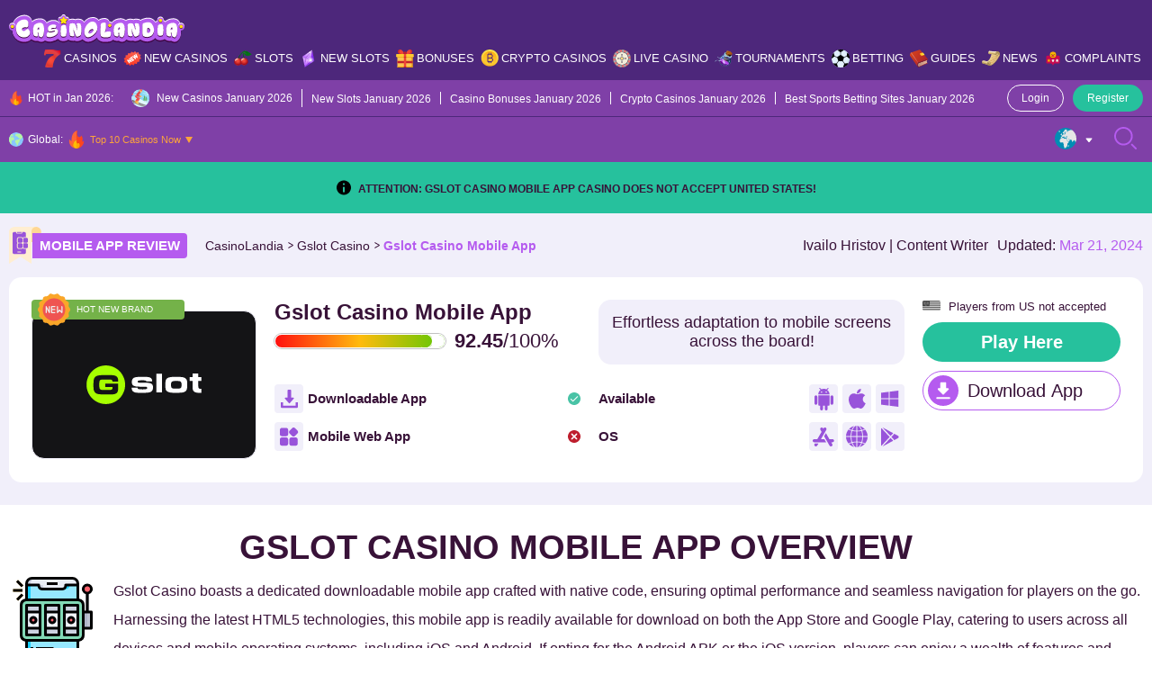

--- FILE ---
content_type: text/html; charset=UTF-8
request_url: https://casinolandia.com/casinos/gslot-casino/mobile-app/
body_size: 43423
content:
<!doctype html>
<html lang="en-US">
  <head>
  <meta charset="utf-8">
  <meta http-equiv="x-ua-compatible" content="ie=edge">
  <meta name="viewport" content="width=device-width, initial-scale=1">
  <meta name='robots' content='index, follow, max-image-preview:large, max-snippet:-1, max-video-preview:-1' />

	<!-- This site is optimized with the Yoast SEO Premium plugin v25.9 (Yoast SEO v26.0) - https://yoast.com/wordpress/plugins/seo/ -->
	<title>Gslot Casino Mobile App: Mobile Gaming with Android &amp; iOS</title>
	<meta name="description" content="Gslot Casino&#039;s mobile app, reviewed by CasinoLandia, verifying dependable gaming compatibility and quality on iOS and Android platforms." />
	<link rel="canonical" href="https://casinolandia.com/casinos/gslot-casino/mobile-app/" />
	<meta property="og:locale" content="en_US" />
	<meta property="og:type" content="article" />
	<meta property="og:title" content="Gslot Casino Mobile App" />
	<meta property="og:description" content="Gslot Casino&#039;s mobile app, reviewed by CasinoLandia, verifying dependable gaming compatibility and quality on iOS and Android platforms." />
	<meta property="og:url" content="https://casinolandia.com/casinos/gslot-casino/mobile-app/" />
	<meta property="og:site_name" content="CasinoLandia" />
	<meta property="article:published_time" content="2024-03-20T14:35:06+00:00" />
	<meta property="article:modified_time" content="2024-03-21T09:07:09+00:00" />
	<meta property="og:image" content="https://casinolandia.com/wp-content/uploads/2022/10/g1hbjyjjt9a.jpg" />
	<meta property="og:image:width" content="1280" />
	<meta property="og:image:height" content="720" />
	<meta property="og:image:type" content="image/jpeg" />
	<meta name="author" content="Ivailo Hristov" />
	<meta name="twitter:card" content="summary_large_image" />
	<script type="application/ld+json" class="yoast-schema-graph">{"@context":"https://schema.org","@graph":[{"@type":"Article","@id":"https://casinolandia.com/casinos/gslot-casino/mobile-app/#article","isPartOf":{"@id":"https://casinolandia.com/casinos/gslot-casino/mobile-app/"},"author":{"name":"Ivailo Hristov","@id":"https://casinolandia.com/#/schema/person/bd7e8ea6fe647796c4abd57ad0be2ee0"},"headline":"Gslot Casino Mobile App","datePublished":"2024-03-20T14:35:06+00:00","dateModified":"2024-03-21T09:07:09+00:00","mainEntityOfPage":{"@id":"https://casinolandia.com/casinos/gslot-casino/mobile-app/"},"wordCount":4,"commentCount":0,"publisher":{"@id":"https://casinolandia.com/#organization"},"image":{"@id":"https://casinolandia.com/casinos/gslot-casino/mobile-app/#primaryimage"},"thumbnailUrl":"https://casinolandia.com/wp-content/uploads/2022/10/gslotlogo.svg","inLanguage":"en-US","potentialAction":[{"@type":"CommentAction","name":"Comment","target":["https://casinolandia.com/casinos/gslot-casino/mobile-app/#respond"]}],"video":[{"@id":"https://casinolandia.com/casinos/gslot-casino/mobile-app/#video"}]},{"@type":"WebPage","@id":"https://casinolandia.com/casinos/gslot-casino/mobile-app/","url":"https://casinolandia.com/casinos/gslot-casino/mobile-app/","name":"Gslot Casino Mobile App: Mobile Gaming with Android & iOS","isPartOf":{"@id":"https://casinolandia.com/#website"},"primaryImageOfPage":{"@id":"https://casinolandia.com/casinos/gslot-casino/mobile-app/#primaryimage"},"image":{"@id":"https://casinolandia.com/casinos/gslot-casino/mobile-app/#primaryimage"},"thumbnailUrl":"https://casinolandia.com/wp-content/uploads/2022/10/gslotlogo.svg","datePublished":"2024-03-20T14:35:06+00:00","dateModified":"2024-03-21T09:07:09+00:00","description":"Gslot Casino's mobile app, reviewed by CasinoLandia, verifying dependable gaming compatibility and quality on iOS and Android platforms.","breadcrumb":{"@id":"https://casinolandia.com/casinos/gslot-casino/mobile-app/#breadcrumb"},"inLanguage":"en-US","potentialAction":[{"@type":"ReadAction","target":["https://casinolandia.com/casinos/gslot-casino/mobile-app/"]}]},{"@type":"ImageObject","inLanguage":"en-US","@id":"https://casinolandia.com/casinos/gslot-casino/mobile-app/#primaryimage","url":"https://casinolandia.com/wp-content/uploads/2022/10/gslotlogo.svg","contentUrl":"https://casinolandia.com/wp-content/uploads/2022/10/gslotlogo.svg","width":500,"height":500,"caption":"Gslot Casino logo"},{"@type":"BreadcrumbList","@id":"https://casinolandia.com/casinos/gslot-casino/mobile-app/#breadcrumb","itemListElement":[{"@type":"ListItem","position":1,"name":"Home","item":"https://casinolandia.com/"},{"@type":"ListItem","position":2,"name":"Gslot Casino Mobile App"}]},{"@type":"WebSite","@id":"https://casinolandia.com/#website","url":"https://casinolandia.com/","name":"CasinoLandia","description":"An Exciting Casino Tale Starts Here","publisher":{"@id":"https://casinolandia.com/#organization"},"potentialAction":[{"@type":"SearchAction","target":{"@type":"EntryPoint","urlTemplate":"https://casinolandia.com/?s={search_term_string}"},"query-input":{"@type":"PropertyValueSpecification","valueRequired":true,"valueName":"search_term_string"}}],"inLanguage":"en-US"},{"@type":"Organization","@id":"https://casinolandia.com/#organization","name":"CasinoLandia","alternateName":"An Exciting Casino Tale Starts Here","url":"https://casinolandia.com/","logo":{"@type":"ImageObject","inLanguage":"en-US","@id":"https://casinolandia.com/#/schema/logo/image/","url":"https://casinolandia.com/wp-content/uploads/2022/10/Logo.svg","contentUrl":"https://casinolandia.com/wp-content/uploads/2022/10/Logo.svg","width":500,"height":85,"caption":"CasinoLandia"},"image":{"@id":"https://casinolandia.com/#/schema/logo/image/"}},{"@type":"Person","@id":"https://casinolandia.com/#/schema/person/bd7e8ea6fe647796c4abd57ad0be2ee0","name":"Ivailo Hristov","description":"Ivaylo Hristov is a seasoned Senior Content Writer known for his exceptional writing skills and deep understanding of various industries. With a passion for crafting engaging and informative content, Ivaylo has honed his expertise over several years in the field. His journey as a content creator began with a strong foundation in journalism, where he developed a keen eye for storytelling and attention to detail. As a versatile writer, Ivaylo has contributed to a wide array of projects spanning from technology and business to lifestyle and entertainment. He is recognized for his ability to research complex topics and distill them into compelling narratives that resonate with audiences. Through his dedication to excellence, Ivaylo continues to make a significant impact in the world of content creation, leaving a lasting impression with each piece he produces.","sameAs":["https://www.linkedin.com/in/ivailo-hristov-3803a92b5/"],"url":"https://casinolandia.com/author/ivailohristov/"},{"@type":"VideoObject","@id":"https://casinolandia.com/casinos/gslot-casino/mobile-app/#video","name":"Gslot Casino Mobile App: Mobile Gaming with Android & iOS","isPartOf":{"@id":"https://casinolandia.com/casinos/gslot-casino/mobile-app/#article"},"thumbnailUrl":"https://casinolandia.com/wp-content/uploads/2022/10/g1hbjyjjt9a.jpg","description":"Gslot Casino's mobile app, reviewed by CasinoLandia, verifying dependable gaming compatibility and quality on iOS and Android platforms.","uploadDate":"2024-03-20T14:35:06+00:00","width":480,"height":270,"embedUrl":"https://www.youtube.com/embed/G1hbjyjjT9A","duration":"PT3M46S","isFamilyFriendly":true,"inLanguage":"en-US"}]}</script>
	<!-- / Yoast SEO Premium plugin. -->


<link rel="alternate" title="oEmbed (JSON)" type="application/json+oembed" href="https://casinolandia.com/wp-json/oembed/1.0/embed?url=https%3A%2F%2Fcasinolandia.com%2Fcasinos%2Fgslot-casino%2Fmobile-app%2F" />
<link rel="alternate" title="oEmbed (XML)" type="text/xml+oembed" href="https://casinolandia.com/wp-json/oembed/1.0/embed?url=https%3A%2F%2Fcasinolandia.com%2Fcasinos%2Fgslot-casino%2Fmobile-app%2F&#038;format=xml" />
<style id='wp-img-auto-sizes-contain-inline-css' type='text/css'>img:is([sizes=auto i],[sizes^="auto," i]){contain-intrinsic-size:3000px 1500px}</style>

<style id='wp-emoji-styles-inline-css' type='text/css'>img.wp-smiley,img.emoji{display:inline!important;border:none!important;box-shadow:none!important;height:1em!important;width:1em!important;margin:0 0.07em!important;vertical-align:-0.1em!important;background:none!important;padding:0!important}</style>
<link rel='stylesheet' id='al-compare-css' class="assets-lazy-style" data-href='https://casinolandia.com/wp-content/themes/casinolandia/resources/dist/styles/compare.css' type='text/css' media='all' />
<link data-optimized="1" rel='stylesheet' id='geo-nav-css' href='https://casinolandia.com/wp-content/litespeed/css/6f94c25abcac643a29d297ce5ac3c1da.css' type='text/css' media='all' />
<link rel='stylesheet' id='al-news-slider-css' class="assets-lazy-style" data-href='https://casinolandia.com/wp-content/themes/casinolandia/resources/dist/styles/news-slider.css' type='text/css' media='all' />
<link rel="https://api.w.org/" href="https://casinolandia.com/wp-json/" /><link rel="alternate" title="JSON" type="application/json" href="https://casinolandia.com/wp-json/wp/v2/posts/174780" /><link rel='shortlink' href='https://casinolandia.com/?p=174780' />
<style></style>		<script data-optimized="1" src="[data-uri]" defer></script>
		<script data-optimized="1" src="[data-uri]" defer></script><link rel="icon" href="https://casinolandia.com/wp-content/uploads/2022/08/cropped-favicon-32x32.jpg" sizes="32x32" />
<link rel="icon" href="https://casinolandia.com/wp-content/uploads/2022/08/cropped-favicon-192x192.jpg" sizes="192x192" />
<link rel="apple-touch-icon" href="https://casinolandia.com/wp-content/uploads/2022/08/cropped-favicon-180x180.jpg" />
<meta name="msapplication-TileImage" content="https://casinolandia.com/wp-content/uploads/2022/08/cropped-favicon-270x270.jpg" />
<style type="text/css">:root{--primary:#b55bef;--primary-hover:#ffe20d;--primary-variant:#4d277b;--primary-variant-hover:#fda43b;--secondary:#26c19d;--secondary-hover:#b55bef;--secondary-variant:#3bc5c4;--secondary-variant-hover:#b55bef;--third:#fda43b;--third-hover:#f3fcf8;--third-variant:#ffeed1;--third-variant-hover:#f3fcf8;--dark:#381238;--dark-hover:#757575;--dark-variant:#21211f;--dark-variant-hover:#262626;--light:#f1effa;--light-hover:#e4c9ef;--light-variant:#e4c9ef;--light-variant-hover:#e0e0e0;--text-color:#381238;--link-color:#b55bef;--link-hover-color:#4d277b;--headings-color:#381238;--font-size-desktop:16px;--font-size-mobile:16px;--h1-desktop:48px;--h1-mobile:28px;--h2-desktop:38px;--h2-mobile:24px;--h3-desktop:24px;--h3-mobile:22px;--h4-desktop:20px;--h4-mobile:16px;--h5-desktop:18px;--h5-mobile:16px;--h6-desktop:16px;--h6-mobile:16px}</style><link rel="preload stylesheet" href="https://casinolandia.com/wp-content/themes/casinolandia/resources/dist/styles/main.css" type="text/css" as="style" media="all"><script data-optimized="1" type="text/javascript" src="[data-uri]" defer></script><style id='global-styles-inline-css' type='text/css'>:root{--wp--preset--aspect-ratio--square:1;--wp--preset--aspect-ratio--4-3:4/3;--wp--preset--aspect-ratio--3-4:3/4;--wp--preset--aspect-ratio--3-2:3/2;--wp--preset--aspect-ratio--2-3:2/3;--wp--preset--aspect-ratio--16-9:16/9;--wp--preset--aspect-ratio--9-16:9/16;--wp--preset--color--black:#000000;--wp--preset--color--cyan-bluish-gray:#abb8c3;--wp--preset--color--white:#ffffff;--wp--preset--color--pale-pink:#f78da7;--wp--preset--color--vivid-red:#cf2e2e;--wp--preset--color--luminous-vivid-orange:#ff6900;--wp--preset--color--luminous-vivid-amber:#fcb900;--wp--preset--color--light-green-cyan:#7bdcb5;--wp--preset--color--vivid-green-cyan:#00d084;--wp--preset--color--pale-cyan-blue:#8ed1fc;--wp--preset--color--vivid-cyan-blue:#0693e3;--wp--preset--color--vivid-purple:#9b51e0;--wp--preset--gradient--vivid-cyan-blue-to-vivid-purple:linear-gradient(135deg,rgb(6,147,227) 0%,rgb(155,81,224) 100%);--wp--preset--gradient--light-green-cyan-to-vivid-green-cyan:linear-gradient(135deg,rgb(122,220,180) 0%,rgb(0,208,130) 100%);--wp--preset--gradient--luminous-vivid-amber-to-luminous-vivid-orange:linear-gradient(135deg,rgb(252,185,0) 0%,rgb(255,105,0) 100%);--wp--preset--gradient--luminous-vivid-orange-to-vivid-red:linear-gradient(135deg,rgb(255,105,0) 0%,rgb(207,46,46) 100%);--wp--preset--gradient--very-light-gray-to-cyan-bluish-gray:linear-gradient(135deg,rgb(238,238,238) 0%,rgb(169,184,195) 100%);--wp--preset--gradient--cool-to-warm-spectrum:linear-gradient(135deg,rgb(74,234,220) 0%,rgb(151,120,209) 20%,rgb(207,42,186) 40%,rgb(238,44,130) 60%,rgb(251,105,98) 80%,rgb(254,248,76) 100%);--wp--preset--gradient--blush-light-purple:linear-gradient(135deg,rgb(255,206,236) 0%,rgb(152,150,240) 100%);--wp--preset--gradient--blush-bordeaux:linear-gradient(135deg,rgb(254,205,165) 0%,rgb(254,45,45) 50%,rgb(107,0,62) 100%);--wp--preset--gradient--luminous-dusk:linear-gradient(135deg,rgb(255,203,112) 0%,rgb(199,81,192) 50%,rgb(65,88,208) 100%);--wp--preset--gradient--pale-ocean:linear-gradient(135deg,rgb(255,245,203) 0%,rgb(182,227,212) 50%,rgb(51,167,181) 100%);--wp--preset--gradient--electric-grass:linear-gradient(135deg,rgb(202,248,128) 0%,rgb(113,206,126) 100%);--wp--preset--gradient--midnight:linear-gradient(135deg,rgb(2,3,129) 0%,rgb(40,116,252) 100%);--wp--preset--font-size--small:13px;--wp--preset--font-size--medium:20px;--wp--preset--font-size--large:36px;--wp--preset--font-size--x-large:42px;--wp--preset--spacing--20:0.44rem;--wp--preset--spacing--30:0.67rem;--wp--preset--spacing--40:1rem;--wp--preset--spacing--50:1.5rem;--wp--preset--spacing--60:2.25rem;--wp--preset--spacing--70:3.38rem;--wp--preset--spacing--80:5.06rem;--wp--preset--shadow--natural:6px 6px 9px rgba(0, 0, 0, 0.2);--wp--preset--shadow--deep:12px 12px 50px rgba(0, 0, 0, 0.4);--wp--preset--shadow--sharp:6px 6px 0px rgba(0, 0, 0, 0.2);--wp--preset--shadow--outlined:6px 6px 0px -3px rgb(255, 255, 255), 6px 6px rgb(0, 0, 0);--wp--preset--shadow--crisp:6px 6px 0px rgb(0, 0, 0)}:where(.is-layout-flex){gap:.5em}:where(.is-layout-grid){gap:.5em}body .is-layout-flex{display:flex}.is-layout-flex{flex-wrap:wrap;align-items:center}.is-layout-flex>:is(*,div){margin:0}body .is-layout-grid{display:grid}.is-layout-grid>:is(*,div){margin:0}:where(.wp-block-columns.is-layout-flex){gap:2em}:where(.wp-block-columns.is-layout-grid){gap:2em}:where(.wp-block-post-template.is-layout-flex){gap:1.25em}:where(.wp-block-post-template.is-layout-grid){gap:1.25em}.has-black-color{color:var(--wp--preset--color--black)!important}.has-cyan-bluish-gray-color{color:var(--wp--preset--color--cyan-bluish-gray)!important}.has-white-color{color:var(--wp--preset--color--white)!important}.has-pale-pink-color{color:var(--wp--preset--color--pale-pink)!important}.has-vivid-red-color{color:var(--wp--preset--color--vivid-red)!important}.has-luminous-vivid-orange-color{color:var(--wp--preset--color--luminous-vivid-orange)!important}.has-luminous-vivid-amber-color{color:var(--wp--preset--color--luminous-vivid-amber)!important}.has-light-green-cyan-color{color:var(--wp--preset--color--light-green-cyan)!important}.has-vivid-green-cyan-color{color:var(--wp--preset--color--vivid-green-cyan)!important}.has-pale-cyan-blue-color{color:var(--wp--preset--color--pale-cyan-blue)!important}.has-vivid-cyan-blue-color{color:var(--wp--preset--color--vivid-cyan-blue)!important}.has-vivid-purple-color{color:var(--wp--preset--color--vivid-purple)!important}.has-black-background-color{background-color:var(--wp--preset--color--black)!important}.has-cyan-bluish-gray-background-color{background-color:var(--wp--preset--color--cyan-bluish-gray)!important}.has-white-background-color{background-color:var(--wp--preset--color--white)!important}.has-pale-pink-background-color{background-color:var(--wp--preset--color--pale-pink)!important}.has-vivid-red-background-color{background-color:var(--wp--preset--color--vivid-red)!important}.has-luminous-vivid-orange-background-color{background-color:var(--wp--preset--color--luminous-vivid-orange)!important}.has-luminous-vivid-amber-background-color{background-color:var(--wp--preset--color--luminous-vivid-amber)!important}.has-light-green-cyan-background-color{background-color:var(--wp--preset--color--light-green-cyan)!important}.has-vivid-green-cyan-background-color{background-color:var(--wp--preset--color--vivid-green-cyan)!important}.has-pale-cyan-blue-background-color{background-color:var(--wp--preset--color--pale-cyan-blue)!important}.has-vivid-cyan-blue-background-color{background-color:var(--wp--preset--color--vivid-cyan-blue)!important}.has-vivid-purple-background-color{background-color:var(--wp--preset--color--vivid-purple)!important}.has-black-border-color{border-color:var(--wp--preset--color--black)!important}.has-cyan-bluish-gray-border-color{border-color:var(--wp--preset--color--cyan-bluish-gray)!important}.has-white-border-color{border-color:var(--wp--preset--color--white)!important}.has-pale-pink-border-color{border-color:var(--wp--preset--color--pale-pink)!important}.has-vivid-red-border-color{border-color:var(--wp--preset--color--vivid-red)!important}.has-luminous-vivid-orange-border-color{border-color:var(--wp--preset--color--luminous-vivid-orange)!important}.has-luminous-vivid-amber-border-color{border-color:var(--wp--preset--color--luminous-vivid-amber)!important}.has-light-green-cyan-border-color{border-color:var(--wp--preset--color--light-green-cyan)!important}.has-vivid-green-cyan-border-color{border-color:var(--wp--preset--color--vivid-green-cyan)!important}.has-pale-cyan-blue-border-color{border-color:var(--wp--preset--color--pale-cyan-blue)!important}.has-vivid-cyan-blue-border-color{border-color:var(--wp--preset--color--vivid-cyan-blue)!important}.has-vivid-purple-border-color{border-color:var(--wp--preset--color--vivid-purple)!important}.has-vivid-cyan-blue-to-vivid-purple-gradient-background{background:var(--wp--preset--gradient--vivid-cyan-blue-to-vivid-purple)!important}.has-light-green-cyan-to-vivid-green-cyan-gradient-background{background:var(--wp--preset--gradient--light-green-cyan-to-vivid-green-cyan)!important}.has-luminous-vivid-amber-to-luminous-vivid-orange-gradient-background{background:var(--wp--preset--gradient--luminous-vivid-amber-to-luminous-vivid-orange)!important}.has-luminous-vivid-orange-to-vivid-red-gradient-background{background:var(--wp--preset--gradient--luminous-vivid-orange-to-vivid-red)!important}.has-very-light-gray-to-cyan-bluish-gray-gradient-background{background:var(--wp--preset--gradient--very-light-gray-to-cyan-bluish-gray)!important}.has-cool-to-warm-spectrum-gradient-background{background:var(--wp--preset--gradient--cool-to-warm-spectrum)!important}.has-blush-light-purple-gradient-background{background:var(--wp--preset--gradient--blush-light-purple)!important}.has-blush-bordeaux-gradient-background{background:var(--wp--preset--gradient--blush-bordeaux)!important}.has-luminous-dusk-gradient-background{background:var(--wp--preset--gradient--luminous-dusk)!important}.has-pale-ocean-gradient-background{background:var(--wp--preset--gradient--pale-ocean)!important}.has-electric-grass-gradient-background{background:var(--wp--preset--gradient--electric-grass)!important}.has-midnight-gradient-background{background:var(--wp--preset--gradient--midnight)!important}.has-small-font-size{font-size:var(--wp--preset--font-size--small)!important}.has-medium-font-size{font-size:var(--wp--preset--font-size--medium)!important}.has-large-font-size{font-size:var(--wp--preset--font-size--large)!important}.has-x-large-font-size{font-size:var(--wp--preset--font-size--x-large)!important}</style>
<link rel='stylesheet' id='al-fonts-css' class="assets-lazy-style" data-href='https://casinolandia.com/wp-content/themes/casinolandia/resources/dist/styles/fonts.css' type='text/css' media='all' />
</head>
  <body id="scroll-top" class="wp-singular post-template-default single single-post postid-174780 single-format-standard wp-theme-casinolandia">
    <header class="header py-12 tc-w bg-pv">
  <div class="container">
    <div class="row ai-c mx-n5">
      <div class="col-d-md-auto px-5 d-u-lg-n">
        <button type="button" class="header__btn js-main-menu">
          <svg class="open" width="25" height="25" viewBox="0 0 25 25" fill="none" xmlns="http://www.w3.org/2000/svg"><path d="M16.8945 13.4756H8.10547C7.56607 13.4756 7.12891 13.0384 7.12891 12.499C7.12891 11.9598 7.56607 11.5225 8.10547 11.5225H16.8945C17.4339 11.5225 17.8711 11.9598 17.8711 12.499C17.8711 13.0384 17.4339 13.4756 16.8945 13.4756ZM17.8711 8.59375C17.8711 8.05435 17.4339 7.61719 16.8945 7.61719H8.10547C7.56607 7.61719 7.12891 8.05435 7.12891 8.59375C7.12891 9.13315 7.56607 9.57031 8.10547 9.57031H16.8945C17.4339 9.57031 17.8711 9.13315 17.8711 8.59375ZM17.8711 16.4062C17.8711 15.8669 17.4339 15.4297 16.8945 15.4297H8.10547C7.56607 15.4297 7.12891 15.8669 7.12891 16.4062C7.12891 16.9456 7.56607 17.3828 8.10547 17.3828H16.8945C17.4339 17.3828 17.8711 16.9456 17.8711 16.4062ZM18.9678 23.1985C19.4292 22.9191 19.5766 22.3186 19.2972 21.8573C19.0176 21.3959 18.4172 21.2484 17.956 21.5281C16.3157 22.5216 14.4289 23.0469 12.5 23.0469C6.68449 23.0469 1.95312 18.3155 1.95312 12.5C1.95312 6.68449 6.68449 1.95312 12.5 1.95312C18.3155 1.95312 23.0469 6.68449 23.0469 12.5C23.0469 14.5796 22.4285 16.6037 21.2585 18.3537C20.9587 18.8021 21.0793 19.4086 21.5275 19.7083C21.9761 20.0081 22.5824 19.8875 22.8821 19.4393C24.2678 17.367 25 14.9673 25 12.5C25 9.16119 23.6998 6.02207 21.3388 3.66116C18.9779 1.30024 15.8388 0 12.5 0C9.16119 0 6.02207 1.30024 3.66116 3.66116C1.30024 6.02207 0 9.16119 0 12.5C0 15.8388 1.30024 18.9779 3.66116 21.3388C6.02207 23.6998 9.16119 25 12.5 25C14.7858 25 17.0223 24.3771 18.9678 23.1985Z" fill="var(--primary)"/></svg>
          <svg class="close" width="25" height="25" viewBox="0 0 25 25" fill="none" xmlns="http://www.w3.org/2000/svg"><path fill-rule="evenodd" clip-rule="evenodd" d="M3.14274 19.2972C2.68135 19.5766 2.08092 19.4292 1.80149 18.9678C0.622939 17.0223 0 14.7858 0 12.5C0 9.16119 1.30024 6.02207 3.66116 3.66115C6.02207 1.30024 9.16119 0 12.5 0C15.8388 0 18.9779 1.30024 21.3388 3.66116C23.6998 6.02207 25 9.16119 25 12.5C25 15.8388 23.6998 18.9779 21.3388 21.3388C18.9779 23.6998 15.8388 25 12.5 25C10.0327 25 7.63302 24.2678 5.56068 22.8821C5.11246 22.5824 4.99191 21.9761 5.29175 21.5275C5.59139 21.0793 6.19793 20.9587 6.64635 21.2585C8.39634 22.4285 10.4204 23.0469 12.5 23.0469C18.3155 23.0469 23.0469 18.3155 23.0469 12.5C23.0469 6.68449 18.3155 1.95312 12.5 1.95312C6.68449 1.95312 1.95312 6.68449 1.95312 12.5C1.95312 14.4289 2.47841 16.3156 3.47195 17.956C3.75156 18.4172 3.60413 19.0176 3.14274 19.2972ZM13.8468 6.55509C14.2536 6.1483 14.9131 6.1483 15.3199 6.55509C15.7267 6.96193 15.7267 7.62145 15.3199 8.02823L10.8482 12.5L15.3199 16.9718C15.7267 17.3786 15.7267 18.0381 15.3199 18.4449C14.9131 18.8517 14.2536 18.8517 13.8468 18.4449L8.63843 13.2366C8.23165 12.8298 8.23165 12.1702 8.63843 11.7634L13.8468 6.55509Z" fill="var(--primary)"/></svg>
        </button>
      </div>

      <div class="col-u-lg-auto col-d-md px-5">
                  <a href="https://casinolandia.com/" class="header__logo foc px-d-md-20 mx-a"><img width="255" height="43"   alt="CasinoLandia Logo" decoding="async" data-src="https://casinolandia.com/wp-content/uploads/2022/06/casinocolandia-logo.svg" class="wa mh-100 lazyload" src="" /><noscript><img width="255" height="43"   alt="CasinoLandia Logo" decoding="async" data-src="https://casinolandia.com/wp-content/uploads/2022/06/casinocolandia-logo.svg" class="wa mh-100 lazyload" src="" /><noscript><img width="255" height="43" src="https://casinolandia.com/wp-content/uploads/2022/06/casinocolandia-logo.svg" class="wa mh-100" alt="CasinoLandia Logo" decoding="async" /></noscript></noscript></a>
              </div>

      <div class="d-u-lg-n col-d-md-auto px-5">
        <button type="button" class="header__btn js-btn-search">
          <svg class="open" width="25" height="25" viewBox="0 0 25 25" fill="none" xmlns="http://www.w3.org/2000/svg"><path d="M10.3044 20.5897C4.62776 20.5897 0.00952148 15.9715 0.00952148 10.2949C0.00952148 4.61824 4.62776 0 10.3044 0C15.981 0 20.5992 4.61824 20.5992 10.2949C20.5992 15.9715 15.981 20.5897 10.3044 20.5897ZM10.3044 1.95163C5.70389 1.95163 1.96115 5.69437 1.96115 10.2949C1.96115 14.8953 5.70389 18.6381 10.3044 18.6381C14.9049 18.6381 18.6476 14.8953 18.6476 10.2949C18.6476 5.69437 14.9049 1.95163 10.3044 1.95163ZM24.7046 24.7142C25.0857 24.3331 25.0857 23.7152 24.7046 23.3341L20.3378 18.9674C19.9567 18.5863 19.3389 18.5863 18.9578 18.9674C18.5767 19.3485 18.5767 19.9664 18.9578 20.3474L23.3246 24.7142C23.5151 24.9047 23.7649 24.9999 24.0146 24.9999C24.2644 24.9999 24.514 24.9047 24.7046 24.7142Z" fill="var(--primary)"/></svg>
          <svg class="close" width="25" height="25" viewBox="0 0 25 25" fill="none" xmlns="http://www.w3.org/2000/svg"><path fill-rule="evenodd" clip-rule="evenodd" d="M5.70278 3.14274C5.42336 2.68135 5.57079 2.08092 6.03218 1.80149C7.97768 0.622939 10.2142 -6.46306e-07 12.5 -5.46392e-07C15.8388 -4.00448e-07 18.9779 1.30024 21.3388 3.66116C23.6998 6.02207 25 9.16119 25 12.5C25 15.8388 23.6998 18.9779 21.3388 21.3388C18.9779 23.6998 15.8388 25 12.5 25C9.16119 25 6.02207 23.6998 3.66116 21.3388C1.30024 18.9779 1.21501e-06 15.8388 1.36096e-06 12.5C1.46881e-06 10.0327 0.732233 7.63302 2.11792 5.56068C2.41757 5.11246 3.02391 4.99191 3.47252 5.29175C3.92075 5.59139 4.04129 6.19793 3.74146 6.64635C2.57149 8.39634 1.95313 10.4204 1.95313 12.5C1.95313 18.3155 6.68449 23.0469 12.5 23.0469C18.3155 23.0469 23.0469 18.3155 23.0469 12.5C23.0469 6.68449 18.3155 1.95312 12.5 1.95312C10.5711 1.95312 8.68435 2.47841 7.04403 3.47195C6.58283 3.75156 5.9824 3.60412 5.70278 3.14274ZM18.4449 13.8468C18.8517 14.2536 18.8517 14.9131 18.4449 15.3199C18.0381 15.7267 17.3786 15.7267 16.9718 15.3199L12.5 10.8481L8.02822 15.3199C7.62143 15.7267 6.96186 15.7267 6.55507 15.3199C6.14829 14.9131 6.14829 14.2536 6.55507 13.8468L11.7634 8.63843C12.1702 8.23165 12.8298 8.23165 13.2366 8.63843L18.4449 13.8468Z" fill="var(--primary)"/></svg>
        </button>
      </div>

      <div class="col-u-lg col-d-md-12 px-u-lg-5 px-d-md-0">
        <div class="header__nav d-d-md-n bg-d-md-p of-d-md-a">
      <ul id="primary-nav" class="primary-nav d-u-lg-f jc-u-lg-fe fs-u-lg-13 fw-u-lg-sb"><li id="menu-item-45580" class="menu-item menu-item-type-post_type menu-item-object-page menu-item-has-children menu-item-45580"><a href="https://casinolandia.com/casinos/" class="menu-icon ai-c ps-r" data-icon="https://casinolandia.com/wp-content/uploads/2022/08/menu-casinos.svg">Casinos</a>            <div class="megamenu of-h tc-w p-10">
              <div class="d-f f-d-md-w">
                                  <div class="megamenu__item px-u-lg-5 mb-d-md-15 col-d-sm-6">
                    <p class="my-15 fw-b fs-16">CasinoLandia Main</p>
                    <ul id="menu-casinolandia-main" class="sub-menu"><li id="menu-item-46242" class="menu-item menu-item-type-post_type menu-item-object-page menu-item-46242"><a href="https://casinolandia.com/casinos/">Casino Explorer</a></li>
<li id="menu-item-47574" class="menu-item menu-item-type-post_type menu-item-object-page menu-item-47574"><a href="https://casinolandia.com/casinos/top-10-casinos-now/">Top 10 Current Best Casino List</a></li>
<li id="menu-item-46600" class="menu-item menu-item-type-post_type menu-item-object-page menu-item-46600"><a href="https://casinolandia.com/casinos/fast-payout-casinos/">Fast Payout Casinos</a></li>
<li id="menu-item-97924" class="menu-item menu-item-type-post_type menu-item-object-page menu-item-97924"><a href="https://casinolandia.com/casinos/pay-n-play-casinos/">Pay N Play Casinos</a></li>
<li id="menu-item-47581" class="menu-item menu-item-type-post_type menu-item-object-page menu-item-47581"><a href="https://casinolandia.com/casinos/awards/">CasinoLandia Awards</a></li>
<li id="menu-item-94959" class="menu-item menu-item-type-post_type menu-item-object-page menu-item-94959"><a href="https://casinolandia.com/casino-comparsion-tool/">Compare Casinos</a></li>
<li id="menu-item-115190" class="menu-item menu-item-type-post_type menu-item-object-page menu-item-115190"><a href="https://casinolandia.com/casinos/all-casinos/">All Casinos</a></li>
<li id="menu-item-169725" class="menu-item menu-item-type-post_type menu-item-object-page menu-item-169725"><a href="https://casinolandia.com/mobile-apps/">Casino Mobile Apps</a></li>
</ul>                  </div>
                                  <div class="megamenu__item px-u-lg-5 mb-d-md-15 col-d-sm-6">
                    <p class="my-15 fw-b fs-16">Key Lands in Our Realm</p>
                    <ul id="menu-key-lands-in-our-realm" class="sub-menu"><li id="menu-item-46089" class="menu-item menu-item-type-post_type menu-item-object-page menu-item-46089"><a href="https://casinolandia.com/providers/">Game Providers</a></li>
<li id="menu-item-46090" class="menu-item menu-item-type-post_type menu-item-object-page menu-item-46090"><a href="https://casinolandia.com/payments/">Payment Methods</a></li>
<li id="menu-item-46092" class="menu-item menu-item-type-post_type menu-item-object-page menu-item-46092"><a href="https://casinolandia.com/currencies/">Currencies</a></li>
<li id="menu-item-46093" class="menu-item menu-item-type-post_type menu-item-object-page menu-item-46093"><a href="https://casinolandia.com/cryptocurrencies/">Cryptocurrencies</a></li>
<li id="menu-item-46094" class="menu-item menu-item-type-post_type menu-item-object-page menu-item-46094"><a href="https://casinolandia.com/languages/">Languages</a></li>
<li id="menu-item-46091" class="menu-item menu-item-type-post_type menu-item-object-page menu-item-46091"><a href="https://casinolandia.com/licenses/">Casino Licenses</a></li>
<li id="menu-item-46095" class="menu-item menu-item-type-post_type menu-item-object-page menu-item-46095"><a href="https://casinolandia.com/platforms/">Casino Platforms</a></li>
</ul>                  </div>
                                  <div class="megamenu__item px-u-lg-5 mb-d-md-15 col-d-sm-6">
                    <p class="my-15 fw-b fs-16">The Land of Live Casino</p>
                    <ul id="menu-the-land-of-live-casino" class="sub-menu"><li id="menu-item-46373" class="menu-item menu-item-type-post_type menu-item-object-page menu-item-46373"><a href="https://casinolandia.com/live-casino/">Best Live Casinos</a></li>
<li id="menu-item-46150" class="menu-item menu-item-type-post_type menu-item-object-page menu-item-46150"><a href="https://casinolandia.com/live-casino-games/">Total Live Casino Game Directory</a></li>
<li id="menu-item-46436" class="menu-item menu-item-type-post_type menu-item-object-page menu-item-46436"><a href="https://casinolandia.com/live-casino/providers/">Live Casino Game Providers</a></li>
<li id="menu-item-46658" class="menu-item menu-item-type-post_type menu-item-object-page menu-item-46658"><a href="https://casinolandia.com/live-casino/studios/">Live Casino Studios</a></li>
<li id="menu-item-109484" class="menu-item menu-item-type-post_type menu-item-object-page menu-item-109484"><a href="https://casinolandia.com/live-casino/2023/">New Live Casinos 2023</a></li>
</ul>                  </div>
                                  <div class="megamenu__item px-u-lg-5 mb-d-md-15 col-d-sm-6">
                    <p class="my-15 fw-b fs-16">Other Popular Lands</p>
                    <ul id="menu-other-popular-lands" class="sub-menu"><li id="menu-item-46672" class="menu-item menu-item-type-post_type menu-item-object-page menu-item-46672"><a href="https://casinolandia.com/owners/">Casino Owners</a></li>
<li id="menu-item-46673" class="menu-item menu-item-type-post_type menu-item-object-page menu-item-46673"><a href="https://casinolandia.com/countries/">Top-Rated Casinos by Country</a></li>
<li id="menu-item-46674" class="menu-item menu-item-type-post_type menu-item-object-page menu-item-46674"><a href="https://casinolandia.com/restricted-countries/">Restricted Casinos</a></li>
<li id="menu-item-82081" class="menu-item menu-item-type-post_type menu-item-object-page menu-item-82081"><a href="https://casinolandia.com/casinos/pay-n-play-casinos/">Pay&#038;Play Casinos</a></li>
<li id="menu-item-47090" class="menu-item menu-item-type-post_type menu-item-object-page menu-item-47090"><a href="https://casinolandia.com/mobile-casinos/">Mobile Casinos</a></li>
<li id="menu-item-46670" class="menu-item menu-item-type-post_type menu-item-object-page menu-item-46670"><a href="https://casinolandia.com/casinos/closed-casinos/">Closed/Bankrupt Casinos</a></li>
<li id="menu-item-46671" class="menu-item menu-item-type-post_type menu-item-object-page menu-item-46671"><a href="https://casinolandia.com/casinos/blacklisted-casinos/">Blacklisted Casinos</a></li>
</ul>                  </div>
                              </div>
            </div>
          </li>
<li id="menu-item-45718" class="menu-item menu-item-type-post_type menu-item-object-page menu-item-has-children menu-item-45718"><a href="https://casinolandia.com/new-casinos/" class="menu-icon ai-c ps-r" data-icon="https://casinolandia.com/wp-content/uploads/2022/08/menu-new-casinos.svg">New Casinos</a>            <div class="megamenu of-h tc-w p-10">
              <div class="d-f f-d-md-w">
                                  <div class="megamenu__item px-u-lg-5 mb-d-md-15 col-d-sm-6">
                    <p class="my-15 fw-b fs-16">Land of New Casinos</p>
                    <ul id="menu-land-of-new-casinos" class="sub-menu"><li id="menu-item-79483" class="menu-item menu-item-type-post_type menu-item-object-page menu-item-79483"><a href="https://casinolandia.com/new-casinos/">The Land of New Casinos</a></li>
<li id="menu-item-120455" class="menu-item menu-item-type-post_type menu-item-object-page menu-item-120455"><a href="https://casinolandia.com/live-casino/2023/">New Live Casinos</a></li>
<li id="menu-item-120456" class="menu-item menu-item-type-post_type menu-item-object-page menu-item-120456"><a href="https://casinolandia.com/new-crypto-casinos/">New Crypto Casinos</a></li>
<li id="menu-item-120457" class="menu-item menu-item-type-post_type menu-item-object-page menu-item-120457"><a href="https://casinolandia.com/casinos/pay-n-play-casinos/">New Pay &#038; Play Casinos</a></li>
</ul>                  </div>
                                  <div class="megamenu__item px-u-lg-5 mb-d-md-15 col-d-sm-6">
                    <p class="my-15 fw-b fs-16">New Casino Tracker 2026</p>
                    <ul id="menu-new-casino-tracker-2026" class="sub-menu"><li id="menu-item-290755" class="menu-item menu-item-type-post_type menu-item-object-page menu-item-290755"><a href="https://casinolandia.com/new-casinos/2026/january/">New Casinos January 2026</a></li>
<li id="menu-item-289119" class="menu-item menu-item-type-post_type menu-item-object-page menu-item-289119"><a href="https://casinolandia.com/new-casinos/2026/">New Casinos 2026</a></li>
<li id="menu-item-289118" class="menu-item menu-item-type-post_type menu-item-object-page menu-item-289118"><a href="https://casinolandia.com/new-casinos/2025/december/">New Casinos December 2025</a></li>
<li id="menu-item-286230" class="menu-item menu-item-type-post_type menu-item-object-page menu-item-286230"><a href="https://casinolandia.com/new-casinos/2025/november/">New Casinos November 2025</a></li>
<li id="menu-item-282727" class="menu-item menu-item-type-post_type menu-item-object-page menu-item-282727"><a href="https://casinolandia.com/new-casinos/2025/october/">New Casinos October 2025</a></li>
<li id="menu-item-279363" class="menu-item menu-item-type-post_type menu-item-object-page menu-item-279363"><a href="https://casinolandia.com/new-casinos/2025/september/">New Casinos September 2025</a></li>
<li id="menu-item-276195" class="menu-item menu-item-type-post_type menu-item-object-page menu-item-276195"><a href="https://casinolandia.com/new-casinos/2025/august/">New Casinos August 2025</a></li>
<li id="menu-item-273843" class="menu-item menu-item-type-post_type menu-item-object-page menu-item-273843"><a href="https://casinolandia.com/new-casinos/2025/july/">New Casinos July 2025</a></li>
<li id="menu-item-267438" class="menu-item menu-item-type-post_type menu-item-object-page menu-item-267438"><a href="https://casinolandia.com/new-casinos/2025/june/">New Casinos June 2025</a></li>
<li id="menu-item-260635" class="menu-item menu-item-type-post_type menu-item-object-page menu-item-260635"><a href="https://casinolandia.com/new-casinos/2025/may/">New Casinos May 2025</a></li>
<li id="menu-item-252119" class="menu-item menu-item-type-post_type menu-item-object-page menu-item-252119"><a href="https://casinolandia.com/new-casinos/2025/april/">New Casinos April 2025</a></li>
<li id="menu-item-244161" class="menu-item menu-item-type-post_type menu-item-object-page menu-item-244161"><a href="https://casinolandia.com/new-casinos/2025/march/">New Casinos March 2025</a></li>
<li id="menu-item-233777" class="menu-item menu-item-type-post_type menu-item-object-page menu-item-233777"><a href="https://casinolandia.com/new-casinos/2025/">New Casinos 2025</a></li>
</ul>                  </div>
                                  <div class="megamenu__item px-u-lg-5 mb-d-md-15 col-d-sm-6">
                    <p class="my-15 fw-b fs-16">New Crypto Casinos</p>
                    <ul id="menu-new-crypto-casinos" class="sub-menu"><li id="menu-item-290758" class="menu-item menu-item-type-post_type menu-item-object-page menu-item-290758"><a href="https://casinolandia.com/crypto-casinos/2026/january/">Crypto Casinos January 2026</a></li>
<li id="menu-item-290757" class="menu-item menu-item-type-post_type menu-item-object-page menu-item-290757"><a href="https://casinolandia.com/crypto-casinos/2026/">Crypto Casinos 2026</a></li>
<li id="menu-item-290756" class="menu-item menu-item-type-post_type menu-item-object-page menu-item-290756"><a href="https://casinolandia.com/crypto-casinos/2025/december/">Crypto Casinos December 2025</a></li>
<li id="menu-item-286229" class="menu-item menu-item-type-post_type menu-item-object-page menu-item-286229"><a href="https://casinolandia.com/crypto-casinos/2025/november/">Crypto Casinos November 2025</a></li>
<li id="menu-item-282726" class="menu-item menu-item-type-post_type menu-item-object-page menu-item-282726"><a href="https://casinolandia.com/crypto-casinos/2025/october/">Crypto Casinos October 2025</a></li>
<li id="menu-item-282011" class="menu-item menu-item-type-post_type menu-item-object-page menu-item-282011"><a href="https://casinolandia.com/crypto-casinos/2025/september/">Crypto Casinos September 2025</a></li>
<li id="menu-item-276198" class="menu-item menu-item-type-post_type menu-item-object-page menu-item-276198"><a href="https://casinolandia.com/crypto-casinos/2025/august/">Crypto Casinos August 2025</a></li>
<li id="menu-item-276197" class="menu-item menu-item-type-post_type menu-item-object-page menu-item-276197"><a href="https://casinolandia.com/crypto-casinos/2025/july/">Crypto Casinos July 2025</a></li>
<li id="menu-item-267439" class="menu-item menu-item-type-post_type menu-item-object-page menu-item-267439"><a href="https://casinolandia.com/crypto-casinos/2025/june/">Crypto Casinos June 2025</a></li>
<li id="menu-item-260636" class="menu-item menu-item-type-post_type menu-item-object-page menu-item-260636"><a href="https://casinolandia.com/crypto-casinos/2025/may/">Crypto Casinos May 2025</a></li>
<li id="menu-item-252120" class="menu-item menu-item-type-post_type menu-item-object-page menu-item-252120"><a href="https://casinolandia.com/crypto-casinos/2025/april/">Crypto Casinos April 2025</a></li>
<li id="menu-item-244162" class="menu-item menu-item-type-post_type menu-item-object-page menu-item-244162"><a href="https://casinolandia.com/crypto-casinos/2025/march/">Crypto Casinos March 2025</a></li>
<li id="menu-item-233783" class="menu-item menu-item-type-post_type menu-item-object-page menu-item-233783"><a href="https://casinolandia.com/crypto-casinos/2025/">Crypto Casinos 2025</a></li>
</ul>                  </div>
                                  <div class="megamenu__item px-u-lg-5 mb-d-md-15 col-d-sm-6">
                    <p class="my-15 fw-b fs-16">New Casino Tracker 2025</p>
                    <ul id="menu-new-casino-tracker-2025" class="sub-menu"><li id="menu-item-290773" class="menu-item menu-item-type-post_type menu-item-object-page menu-item-290773"><a href="https://casinolandia.com/new-casinos/2025/december/">New Casinos December 2025</a></li>
<li id="menu-item-290766" class="menu-item menu-item-type-post_type menu-item-object-page menu-item-290766"><a href="https://casinolandia.com/new-casinos/2025/november/">New Casinos November 2025</a></li>
<li id="menu-item-290765" class="menu-item menu-item-type-post_type menu-item-object-page menu-item-290765"><a href="https://casinolandia.com/new-casinos/2025/october/">New Casinos October 2025</a></li>
<li id="menu-item-290764" class="menu-item menu-item-type-post_type menu-item-object-page menu-item-290764"><a href="https://casinolandia.com/new-casinos/2025/september/">New Casinos September 2025</a></li>
<li id="menu-item-290775" class="menu-item menu-item-type-post_type menu-item-object-page menu-item-290775"><a href="https://casinolandia.com/new-casinos/2025/august/">New Casinos August 2025</a></li>
<li id="menu-item-290770" class="menu-item menu-item-type-post_type menu-item-object-page menu-item-290770"><a href="https://casinolandia.com/new-casinos/2025/july/">New Casinos July 2025</a></li>
<li id="menu-item-290769" class="menu-item menu-item-type-post_type menu-item-object-page menu-item-290769"><a href="https://casinolandia.com/new-casinos/2025/june/">New Casinos June 2025</a></li>
<li id="menu-item-290767" class="menu-item menu-item-type-post_type menu-item-object-page menu-item-290767"><a href="https://casinolandia.com/new-casinos/2025/may/">New Casinos May 2025</a></li>
<li id="menu-item-290774" class="menu-item menu-item-type-post_type menu-item-object-page menu-item-290774"><a href="https://casinolandia.com/new-casinos/2025/april/">New Casinos April 2025</a></li>
<li id="menu-item-290768" class="menu-item menu-item-type-post_type menu-item-object-page menu-item-290768"><a href="https://casinolandia.com/new-casinos/2025/march/">New Casinos March 2025</a></li>
<li id="menu-item-290772" class="menu-item menu-item-type-post_type menu-item-object-page menu-item-290772"><a href="https://casinolandia.com/new-casinos/2025/february/">New Casinos February 2025</a></li>
<li id="menu-item-290771" class="menu-item menu-item-type-post_type menu-item-object-page menu-item-290771"><a href="https://casinolandia.com/new-casinos/2025/january/">New Casinos January 2025</a></li>
<li id="menu-item-290776" class="menu-item menu-item-type-post_type menu-item-object-page menu-item-290776"><a href="https://casinolandia.com/new-casinos/2025/">New Casinos 2025</a></li>
</ul>                  </div>
                              </div>
            </div>
          </li>
<li id="menu-item-39858" class="menu-item menu-item-type-post_type menu-item-object-page menu-item-has-children menu-item-39858"><a href="https://casinolandia.com/slots/" class="menu-icon ai-c ps-r" data-icon="https://casinolandia.com/wp-content/uploads/2022/08/menu-slots.svg">Slots</a>            <div class="megamenu of-h tc-w p-10">
              <div class="d-f f-d-md-w">
                                  <div class="megamenu__item px-u-lg-5 mb-d-md-15 col-d-sm-6">
                    <p class="my-15 fw-b fs-16">All Slots for All Tastes</p>
                    <ul id="menu-all-slots-for-all-tastes" class="sub-menu"><li id="menu-item-40137" class="menu-item menu-item-type-custom menu-item-object-custom menu-item-40137"><a href="https://casinolandia.com/slots/">Into the Heart of SlotLandia</a></li>
<li id="menu-item-75657" class="menu-item menu-item-type-post_type menu-item-object-page menu-item-75657"><a href="https://casinolandia.com/providers/">The Land of Software Providers</a></li>
<li id="menu-item-47617" class="menu-item menu-item-type-post_type menu-item-object-page menu-item-47617"><a href="https://casinolandia.com/slots/progressive-jackpot-slots/">Progressive Jackpot Slots</a></li>
<li id="menu-item-47619" class="menu-item menu-item-type-post_type menu-item-object-page menu-item-47619"><a href="https://casinolandia.com/slots/bonus-buy-slots/">Bonus Buy Slots</a></li>
<li id="menu-item-77640" class="menu-item menu-item-type-post_type menu-item-object-page menu-item-77640"><a href="https://casinolandia.com/slots/megaways-slots/">MegaWays Slots</a></li>
<li id="menu-item-77652" class="menu-item menu-item-type-post_type menu-item-object-page menu-item-77652"><a href="https://casinolandia.com/slots/crash-burst-games/">Crash/Burst Games</a></li>
<li id="menu-item-77612" class="menu-item menu-item-type-post_type menu-item-object-page menu-item-77612"><a href="https://casinolandia.com/slots/top-100-most-popular-slots-now/">Top 100 Most Popular Slots Now</a></li>
</ul>                  </div>
                                  <div class="megamenu__item px-u-lg-5 mb-d-md-15 col-d-sm-6">
                    <p class="my-15 fw-b fs-16">Hot Slot Searches</p>
                    <ul id="menu-hot-slot-searches" class="sub-menu"><li id="menu-item-75658" class="menu-item menu-item-type-post_type menu-item-object-page menu-item-75658"><a href="https://casinolandia.com/slots/return-to-player/">Slots by Return To Player (RTP)</a></li>
<li id="menu-item-87989" class="menu-item menu-item-type-post_type menu-item-object-page menu-item-87989"><a href="https://casinolandia.com/slots/volatility/">Slots by Volatility/Variance</a></li>
<li id="menu-item-75660" class="menu-item menu-item-type-post_type menu-item-object-page menu-item-75660"><a href="https://casinolandia.com/slots/layout/">Slots by Layout</a></li>
<li id="menu-item-88899" class="menu-item menu-item-type-post_type menu-item-object-page menu-item-88899"><a href="https://casinolandia.com/slots/features/">Slots by Features</a></li>
<li id="menu-item-88900" class="menu-item menu-item-type-post_type menu-item-object-page menu-item-88900"><a href="https://casinolandia.com/slots/symbols/">Slots by Symbols</a></li>
<li id="menu-item-214862" class="menu-item menu-item-type-post_type menu-item-object-page menu-item-214862"><a href="https://casinolandia.com/slots/slots-with-highest-rtp/">Slots with Highest RTP</a></li>
<li id="menu-item-108958" class="menu-item menu-item-type-post_type menu-item-object-page menu-item-108958"><a href="https://casinolandia.com/slots/provably-fair-slots/">Provably Fair Slots</a></li>
</ul>                  </div>
                                  <div class="megamenu__item px-u-lg-5 mb-d-md-15 col-d-sm-6">
                    <p class="my-15 fw-b fs-16">Popular Slot Themes</p>
                    <ul id="menu-popular-slot-themes" class="sub-menu"><li id="menu-item-47230" class="menu-item menu-item-type-post_type menu-item-object-page menu-item-47230"><a href="https://casinolandia.com/slots/themes/">The Land of Slot Themes</a></li>
<li id="menu-item-78311" class="menu-item menu-item-type-post_type menu-item-object-slot-theme menu-item-78311"><a href="https://casinolandia.com/slots/themes/christmas/">Christmas Slots</a></li>
<li id="menu-item-78310" class="menu-item menu-item-type-post_type menu-item-object-slot-theme menu-item-78310"><a href="https://casinolandia.com/slots/themes/halloween/">Halloween Slots</a></li>
<li id="menu-item-78308" class="menu-item menu-item-type-post_type menu-item-object-slot-theme menu-item-78308"><a href="https://casinolandia.com/slots/themes/ancient-egypt/">Ancient Egypt Slots</a></li>
<li id="menu-item-78309" class="menu-item menu-item-type-post_type menu-item-object-slot-theme menu-item-78309"><a href="https://casinolandia.com/slots/themes/wild-west/">Wild West Slots</a></li>
<li id="menu-item-78312" class="menu-item menu-item-type-post_type menu-item-object-slot-theme menu-item-78312"><a href="https://casinolandia.com/slots/themes/animal/">Animal Slots</a></li>
<li id="menu-item-78313" class="menu-item menu-item-type-post_type menu-item-object-slot-theme menu-item-78313"><a href="https://casinolandia.com/slots/themes/aztec/">Aztec Slots</a></li>
</ul>                  </div>
                                  <div class="megamenu__item px-u-lg-5 mb-d-md-15 col-d-sm-6">
                    <p class="my-15 fw-b fs-16">Must Visit in SlotLandia</p>
                    <ul id="menu-must-visit-in-slotlandia" class="sub-menu"><li id="menu-item-104108" class="menu-item menu-item-type-post_type menu-item-object-page menu-item-104108"><a href="https://casinolandia.com/slots/">Over 15,000 Slots to Play for Free</a></li>
<li id="menu-item-233821" class="menu-item menu-item-type-post_type menu-item-object-page menu-item-233821"><a href="https://casinolandia.com/slots/popular-slots/2025/">Most Popular Slots 2025</a></li>
<li id="menu-item-104106" class="menu-item menu-item-type-post_type menu-item-object-page menu-item-104106"><a href="https://casinolandia.com/providers/">The Finest Online Slot Providers</a></li>
<li id="menu-item-104107" class="menu-item menu-item-type-post_type menu-item-object-page menu-item-104107"><a href="https://casinolandia.com/slots/themes/">Popular Slot Themes</a></li>
<li id="menu-item-104110" class="menu-item menu-item-type-post_type menu-item-object-page menu-item-104110"><a href="https://casinolandia.com/live-casino-games/">Live Casino Games</a></li>
<li id="menu-item-104111" class="menu-item menu-item-type-post_type menu-item-object-page menu-item-104111"><a href="https://casinolandia.com/tournaments/">Ongoing Casino Tournaments</a></li>
<li id="menu-item-77613" class="menu-item menu-item-type-post_type menu-item-object-page menu-item-77613"><a href="https://casinolandia.com/media-partners/">Our Media Partners</a></li>
</ul>                  </div>
                              </div>
            </div>
          </li>
<li id="menu-item-47866" class="menu-item menu-item-type-post_type menu-item-object-page menu-item-has-children menu-item-47866"><a href="https://casinolandia.com/new-slots/" class="menu-icon ai-c ps-r" data-icon="https://casinolandia.com/wp-content/uploads/2022/08/menu-games-icon-new.svg">New Slots</a>            <div class="megamenu of-h tc-w p-10">
              <div class="d-f f-d-md-w">
                                  <div class="megamenu__item px-u-lg-5 mb-d-md-15 col-d-sm-6">
                    <p class="my-15 fw-b fs-16">The Land of New Slots</p>
                    <ul id="menu-the-land-of-new-slots" class="sub-menu"><li id="menu-item-47904" class="menu-item menu-item-type-post_type menu-item-object-page menu-item-47904"><a href="https://casinolandia.com/new-slots/">The Latest Slots in SlotLandia</a></li>
<li id="menu-item-88901" class="menu-item menu-item-type-post_type menu-item-object-page menu-item-88901"><a href="https://casinolandia.com/slots/upcoming-slots/">Upcoming Slots</a></li>
<li id="menu-item-78282" class="menu-item menu-item-type-post_type menu-item-object-page menu-item-78282"><a href="https://casinolandia.com/new-slots/new-bonus-buy-slots/">New Bonus Buy Slots</a></li>
<li id="menu-item-78281" class="menu-item menu-item-type-post_type menu-item-object-page menu-item-78281"><a href="https://casinolandia.com/new-slots/new-megaways-slots/">New Megaways™ Slots</a></li>
<li id="menu-item-90604" class="menu-item menu-item-type-post_type menu-item-object-page menu-item-90604"><a href="https://casinolandia.com/new-slots/new-jackpot-slots/">New Jackpot Slots</a></li>
<li id="menu-item-90558" class="menu-item menu-item-type-post_type menu-item-object-page menu-item-90558"><a href="https://casinolandia.com/slots/new-crash-burst-games/">New Crash/Burst Games</a></li>
<li id="menu-item-152843" class="menu-item menu-item-type-custom menu-item-object-custom menu-item-152843"><a href="https://casinolandia.com/new-slots/2024/">New Slots 2024 Mainland</a></li>
</ul>                  </div>
                                  <div class="megamenu__item px-u-lg-5 mb-d-md-15 col-d-sm-6">
                    <p class="my-15 fw-b fs-16">New Slot Tracker 2026</p>
                    <ul id="menu-new-slot-tracker-2026" class="sub-menu"><li id="menu-item-290759" class="menu-item menu-item-type-post_type menu-item-object-page menu-item-290759"><a href="https://casinolandia.com/new-slots/2026/january/">New Slots January 2026</a></li>
<li id="menu-item-289121" class="menu-item menu-item-type-post_type menu-item-object-page menu-item-289121"><a href="https://casinolandia.com/new-slots/2026/">New Slots 2026</a></li>
<li id="menu-item-289120" class="menu-item menu-item-type-post_type menu-item-object-page menu-item-289120"><a href="https://casinolandia.com/new-slots/2025/december/">New Slots December 2025</a></li>
<li id="menu-item-286228" class="menu-item menu-item-type-post_type menu-item-object-page menu-item-286228"><a href="https://casinolandia.com/new-slots/2025/november/">New Slots November 2025</a></li>
<li id="menu-item-282728" class="menu-item menu-item-type-post_type menu-item-object-page menu-item-282728"><a href="https://casinolandia.com/new-slots/2025/october/">New Slots October 2025</a></li>
<li id="menu-item-279364" class="menu-item menu-item-type-post_type menu-item-object-page menu-item-279364"><a href="https://casinolandia.com/new-slots/2025/september/">New Slots September 2025</a></li>
<li id="menu-item-276233" class="menu-item menu-item-type-post_type menu-item-object-page menu-item-276233"><a href="https://casinolandia.com/new-slots/2025/august/">New Slots August 2025</a></li>
<li id="menu-item-273844" class="menu-item menu-item-type-post_type menu-item-object-page menu-item-273844"><a href="https://casinolandia.com/new-slots/2025/july/">New Slots July 2025</a></li>
<li id="menu-item-267440" class="menu-item menu-item-type-post_type menu-item-object-page menu-item-267440"><a href="https://casinolandia.com/new-slots/2025/june/">New Slots June 2025</a></li>
<li id="menu-item-260637" class="menu-item menu-item-type-post_type menu-item-object-page menu-item-260637"><a href="https://casinolandia.com/new-slots/2025/may/">New Slots May 2025</a></li>
<li id="menu-item-252118" class="menu-item menu-item-type-post_type menu-item-object-page menu-item-252118"><a href="https://casinolandia.com/new-slots/2025/april/">New Slots April 2025</a></li>
<li id="menu-item-244163" class="menu-item menu-item-type-post_type menu-item-object-page menu-item-244163"><a href="https://casinolandia.com/new-slots/2025/march/">New Slots March 2025</a></li>
</ul>                  </div>
                                  <div class="megamenu__item px-u-lg-5 mb-d-md-15 col-d-sm-6">
                    <p class="my-15 fw-b fs-16">New Slot in Recent Years</p>
                    <ul id="menu-new-slot-in-recent-years" class="sub-menu"><li id="menu-item-290760" class="menu-item menu-item-type-post_type menu-item-object-page menu-item-290760"><a href="https://casinolandia.com/new-slots/2025/">New Slots 2025</a></li>
<li id="menu-item-233789" class="menu-item menu-item-type-post_type menu-item-object-page menu-item-233789"><a href="https://casinolandia.com/new-slots/2024/">New Slots 2024</a></li>
<li id="menu-item-159252" class="menu-item menu-item-type-post_type menu-item-object-page menu-item-159252"><a href="https://casinolandia.com/new-slots/2023/">New Slots 2023</a></li>
<li id="menu-item-108100" class="menu-item menu-item-type-post_type menu-item-object-page menu-item-108100"><a href="https://casinolandia.com/new-slots/2022/">New Slots 2022</a></li>
<li id="menu-item-108099" class="menu-item menu-item-type-post_type menu-item-object-page menu-item-108099"><a href="https://casinolandia.com/new-slots/2021/">New Slots 2021</a></li>
<li id="menu-item-108101" class="menu-item menu-item-type-post_type menu-item-object-page menu-item-108101"><a href="https://casinolandia.com/new-slots/2020/">New Slots 2020</a></li>
<li id="menu-item-108097" class="menu-item menu-item-type-post_type menu-item-object-page menu-item-108097"><a href="https://casinolandia.com/new-slots/2019/">New Slots 2019</a></li>
<li id="menu-item-108096" class="menu-item menu-item-type-post_type menu-item-object-page menu-item-108096"><a href="https://casinolandia.com/new-slots/2018/">New Slots 2018</a></li>
<li id="menu-item-108095" class="menu-item menu-item-type-post_type menu-item-object-page menu-item-108095"><a href="https://casinolandia.com/new-slots/2017/">New Slots 2017</a></li>
</ul>                  </div>
                                  <div class="megamenu__item px-u-lg-5 mb-d-md-15 col-d-sm-6">
                    <p class="my-15 fw-b fs-16">New Slot Wayback Machine</p>
                    <ul id="menu-new-slot-wayback-machine" class="sub-menu"><li id="menu-item-108107" class="menu-item menu-item-type-post_type menu-item-object-page menu-item-108107"><a href="https://casinolandia.com/new-slots/2016/">New Slots 2016</a></li>
<li id="menu-item-108106" class="menu-item menu-item-type-post_type menu-item-object-page menu-item-108106"><a href="https://casinolandia.com/new-slots/2015/">New Slots 2015</a></li>
<li id="menu-item-108105" class="menu-item menu-item-type-post_type menu-item-object-page menu-item-108105"><a href="https://casinolandia.com/new-slots/2014/">New Slots 2014</a></li>
<li id="menu-item-108104" class="menu-item menu-item-type-post_type menu-item-object-page menu-item-108104"><a href="https://casinolandia.com/new-slots/2013/">New Slots 2013</a></li>
<li id="menu-item-108103" class="menu-item menu-item-type-post_type menu-item-object-page menu-item-108103"><a href="https://casinolandia.com/new-slots/2012/">New Slots 2012</a></li>
<li id="menu-item-108102" class="menu-item menu-item-type-post_type menu-item-object-page menu-item-108102"><a href="https://casinolandia.com/new-slots/2011/">New Slots 2011</a></li>
</ul>                  </div>
                              </div>
            </div>
          </li>
<li id="menu-item-45838" class="menu-item menu-item-type-post_type menu-item-object-page menu-item-has-children menu-item-45838"><a href="https://casinolandia.com/bonuses/" class="menu-icon ai-c ps-r" data-icon="https://casinolandia.com/wp-content/uploads/2022/08/menu-bonuses.svg">Bonuses</a>            <div class="megamenu of-h tc-w p-10">
              <div class="d-f f-d-md-w">
                                  <div class="megamenu__item px-u-lg-5 mb-d-md-15 col-d-sm-6">
                    <p class="my-15 fw-b fs-16">BonusLandia Main</p>
                    <ul id="menu-bonuslandia-main" class="sub-menu"><li id="menu-item-46098" class="menu-item menu-item-type-post_type menu-item-object-page menu-item-46098"><a href="https://casinolandia.com/bonuses/">The Capital of BonusLandia</a></li>
<li id="menu-item-95294" class="menu-item menu-item-type-post_type menu-item-object-page menu-item-95294"><a href="https://casinolandia.com/bonuses/exclusive/">Exclusive Bonuses for Our Visitors</a></li>
<li id="menu-item-95449" class="menu-item menu-item-type-post_type menu-item-object-page menu-item-95449"><a href="https://casinolandia.com/bonuses/percentage/">Bonuses by Percentage Guide</a></li>
<li id="menu-item-95954" class="menu-item menu-item-type-post_type menu-item-object-page menu-item-95954"><a href="https://casinolandia.com/bonuses/amount/">Bonuses by Amount Guide</a></li>
<li id="menu-item-95448" class="menu-item menu-item-type-post_type menu-item-object-page menu-item-95448"><a href="https://casinolandia.com/bonuses/occasion/">Bonuses by Occasion Guide</a></li>
<li id="menu-item-95447" class="menu-item menu-item-type-post_type menu-item-object-page menu-item-95447"><a href="https://casinolandia.com/bonuses/wagering/">Bonuses by Wagering Guide</a></li>
<li id="menu-item-95450" class="menu-item menu-item-type-post_type menu-item-object-page menu-item-95450"><a href="https://casinolandia.com/bonuses/daily/">Daily Casino Bonuses Guide</a></li>
<li id="menu-item-95928" class="menu-item menu-item-type-post_type menu-item-object-page menu-item-95928"><a href="https://casinolandia.com/bonuses/crypto/">Crypto Bonuses</a></li>
<li id="menu-item-96300" class="menu-item menu-item-type-post_type menu-item-object-page menu-item-96300"><a href="https://casinolandia.com/tournaments/">Casino Tournaments</a></li>
</ul>                  </div>
                                  <div class="megamenu__item px-u-lg-5 mb-d-md-15 col-d-sm-6">
                    <p class="my-15 fw-b fs-16">Bonuses by Deposit &amp; Occasion</p>
                    <ul id="menu-bonuses-by-deposit-occasion" class="sub-menu"><li id="menu-item-95938" class="menu-item menu-item-type-post_type menu-item-object-page menu-item-95938"><a href="https://casinolandia.com/bonuses/deposit/">Casino Deposit Bonuses Central</a></li>
<li id="menu-item-95955" class="menu-item menu-item-type-post_type menu-item-object-page menu-item-95955"><a href="https://casinolandia.com/bonuses/deposit/first-deposit/">1st Deposit (Welcome Bonuses)</a></li>
<li id="menu-item-95940" class="menu-item menu-item-type-post_type menu-item-object-page menu-item-95940"><a href="https://casinolandia.com/bonuses/deposit/second-deposit/">2nd Deposit Bonuses</a></li>
<li id="menu-item-95939" class="menu-item menu-item-type-post_type menu-item-object-page menu-item-95939"><a href="https://casinolandia.com/bonuses/deposit/third-deposit/">3rd Deposit Bonuses</a></li>
<li id="menu-item-95942" class="menu-item menu-item-type-post_type menu-item-object-page menu-item-95942"><a href="https://casinolandia.com/bonuses/deposit/fourth-deposit/">4th Deposit Bonuses</a></li>
<li id="menu-item-95941" class="menu-item menu-item-type-post_type menu-item-object-page menu-item-95941"><a href="https://casinolandia.com/bonuses/deposit/no-deposit/">No Deposit Casino Bonuses</a></li>
<li id="menu-item-95943" class="menu-item menu-item-type-post_type menu-item-object-page menu-item-95943"><a href="https://casinolandia.com/bonuses/occasion/">Bonuses By Occasion Central</a></li>
<li id="menu-item-95944" class="menu-item menu-item-type-post_type menu-item-object-page menu-item-95944"><a href="https://casinolandia.com/bonuses/occasion/christmas/">Christmas Casino Bonuses</a></li>
<li id="menu-item-95945" class="menu-item menu-item-type-post_type menu-item-object-page menu-item-95945"><a href="https://casinolandia.com/bonuses/occasion/halloween/">Halloween Casino Bonuses</a></li>
<li id="menu-item-95946" class="menu-item menu-item-type-post_type menu-item-object-page menu-item-95946"><a href="https://casinolandia.com/bonuses/occasion/easter/">Easter Casino Bonuses</a></li>
<li id="menu-item-95947" class="menu-item menu-item-type-post_type menu-item-object-page menu-item-95947"><a href="https://casinolandia.com/bonuses/occasion/valentines-day/">Valentine’s Day Casino Bonuses</a></li>
</ul>                  </div>
                                  <div class="megamenu__item px-u-lg-5 mb-d-md-15 col-d-sm-6">
                    <p class="my-15 fw-b fs-16">Monthly Bonus Tracker</p>
                    <ul id="menu-monthly-bonus-tracker" class="sub-menu"><li id="menu-item-290761" class="menu-item menu-item-type-post_type menu-item-object-page menu-item-290761"><a href="https://casinolandia.com/bonuses/2026/january/">Casino Bonuses January 2026</a></li>
<li id="menu-item-289123" class="menu-item menu-item-type-post_type menu-item-object-page menu-item-289123"><a href="https://casinolandia.com/bonuses/2026/">Casino Bonuses 2026</a></li>
<li id="menu-item-289122" class="menu-item menu-item-type-post_type menu-item-object-page menu-item-289122"><a href="https://casinolandia.com/bonuses/2025/december/">Casino Bonuses December 2025</a></li>
<li id="menu-item-286227" class="menu-item menu-item-type-post_type menu-item-object-page menu-item-286227"><a href="https://casinolandia.com/bonuses/2025/november/">Casino Bonuses November 2025</a></li>
<li id="menu-item-282729" class="menu-item menu-item-type-post_type menu-item-object-page menu-item-282729"><a href="https://casinolandia.com/bonuses/2025/october/">Casino Bonuses October 2025</a></li>
<li id="menu-item-279365" class="menu-item menu-item-type-post_type menu-item-object-page menu-item-279365"><a href="https://casinolandia.com/bonuses/2025/september/">Casino Bonuses September 2025</a></li>
<li id="menu-item-276234" class="menu-item menu-item-type-post_type menu-item-object-page menu-item-276234"><a href="https://casinolandia.com/bonuses/2025/august/">Casino Bonuses August 2025</a></li>
<li id="menu-item-273845" class="menu-item menu-item-type-post_type menu-item-object-page menu-item-273845"><a href="https://casinolandia.com/bonuses/2025/july/">Casino Bonuses July 2025</a></li>
<li id="menu-item-267441" class="menu-item menu-item-type-post_type menu-item-object-page menu-item-267441"><a href="https://casinolandia.com/bonuses/2025/june/">Casino Bonuses June 2025</a></li>
<li id="menu-item-260638" class="menu-item menu-item-type-post_type menu-item-object-page menu-item-260638"><a href="https://casinolandia.com/bonuses/2025/may/">Casino Bonuses May 2025</a></li>
<li id="menu-item-252121" class="menu-item menu-item-type-post_type menu-item-object-page menu-item-252121"><a href="https://casinolandia.com/bonuses/2025/april/">Casino Bonuses April 2025</a></li>
<li id="menu-item-244164" class="menu-item menu-item-type-post_type menu-item-object-page menu-item-244164"><a href="https://casinolandia.com/bonuses/2025/march/">Casino Bonuses March 2025</a></li>
</ul>                  </div>
                                  <div class="megamenu__item px-u-lg-5 mb-d-md-15 col-d-sm-6">
                    <p class="my-15 fw-b fs-16">Bonuses by Percentage</p>
                    <ul id="menu-bonuses-by-percentage" class="sub-menu"><li id="menu-item-95929" class="menu-item menu-item-type-post_type menu-item-object-page menu-item-95929"><a href="https://casinolandia.com/bonuses/percentage/">Bonuses by Percentage Central</a></li>
<li id="menu-item-95932" class="menu-item menu-item-type-post_type menu-item-object-page menu-item-95932"><a href="https://casinolandia.com/bonuses/percentage/33-percent/">33% Casino Bonuses</a></li>
<li id="menu-item-95930" class="menu-item menu-item-type-post_type menu-item-object-page menu-item-95930"><a href="https://casinolandia.com/bonuses/percentage/50-percent/">50% Casino Bonuses</a></li>
<li id="menu-item-95934" class="menu-item menu-item-type-post_type menu-item-object-page menu-item-95934"><a href="https://casinolandia.com/bonuses/percentage/100-percent/">100% Casino Bonuses</a></li>
<li id="menu-item-95933" class="menu-item menu-item-type-post_type menu-item-object-page menu-item-95933"><a href="https://casinolandia.com/bonuses/percentage/150-percent/">150% Casino Bonuses</a></li>
<li id="menu-item-95935" class="menu-item menu-item-type-post_type menu-item-object-page menu-item-95935"><a href="https://casinolandia.com/bonuses/percentage/200-percent/">200% Casino Bonuses</a></li>
<li id="menu-item-95936" class="menu-item menu-item-type-post_type menu-item-object-page menu-item-95936"><a href="https://casinolandia.com/bonuses/percentage/300-percent/">300% Casino Bonuses</a></li>
<li id="menu-item-95931" class="menu-item menu-item-type-post_type menu-item-object-page menu-item-95931"><a href="https://casinolandia.com/bonuses/percentage/400-percent/">400% Casino Bonuses</a></li>
</ul>                  </div>
                              </div>
            </div>
          </li>
<li id="menu-item-45717" class="menu-item menu-item-type-post_type menu-item-object-page menu-item-has-children menu-item-45717"><a href="https://casinolandia.com/crypto-casinos/" class="menu-icon ai-c ps-r" data-icon="https://casinolandia.com/wp-content/uploads/2022/08/menu-crypto.svg">Crypto Casinos</a>            <div class="megamenu of-h tc-w p-10">
              <div class="d-f f-d-md-w">
                                  <div class="megamenu__item px-u-lg-5 mb-d-md-15 col-d-sm-6">
                    <p class="my-15 fw-b fs-16">The Land of Crypto Casinos</p>
                    <ul id="menu-the-land-of-crypto-casinos" class="sub-menu"><li id="menu-item-40130" class="menu-item menu-item-type-custom menu-item-object-custom menu-item-40130"><a href="https://casinolandia.com/crypto-casinos/">CryptoLandia Main</a></li>
<li id="menu-item-109003" class="menu-item menu-item-type-post_type menu-item-object-page menu-item-109003"><a href="https://casinolandia.com/casinos/provably-fair-casinos/">Provably Fair Casinos</a></li>
<li id="menu-item-46667" class="menu-item menu-item-type-post_type menu-item-object-page menu-item-46667"><a href="https://casinolandia.com/crypto-casinos/bitcoin-btc-casinos/">Bitcoin BTC Casinos</a></li>
<li id="menu-item-46668" class="menu-item menu-item-type-post_type menu-item-object-page menu-item-46668"><a href="https://casinolandia.com/crypto-casinos/ethereum-eth-casinos/">Ethereum ETH Casinos</a></li>
<li id="menu-item-47757" class="menu-item menu-item-type-post_type menu-item-object-page menu-item-47757"><a href="https://casinolandia.com/crypto-casinos/tether-usdt-casinos/">Tether USDT Casinos</a></li>
<li id="menu-item-117120" class="menu-item menu-item-type-post_type menu-item-object-page menu-item-117120"><a href="https://casinolandia.com/crypto-casinos/binance-coin-casinos/">Binance Coin BNB Casinos</a></li>
<li id="menu-item-83331" class="menu-item menu-item-type-post_type menu-item-object-page menu-item-83331"><a href="https://casinolandia.com/crypto-casinos/dogecoin-doge-casinos/">Dogecoin DOGE Casinos</a></li>
</ul>                  </div>
                                  <div class="megamenu__item px-u-lg-5 mb-d-md-15 col-d-sm-6">
                    <p class="my-15 fw-b fs-16">Crypto Casino Tracker</p>
                    <ul id="menu-crypto-casino-tracker" class="sub-menu"><li id="menu-item-290762" class="menu-item menu-item-type-post_type menu-item-object-page menu-item-290762"><a href="https://casinolandia.com/crypto-casinos/2026/january/">Crypto Casinos January 2026</a></li>
<li id="menu-item-289125" class="menu-item menu-item-type-post_type menu-item-object-page menu-item-289125"><a href="https://casinolandia.com/crypto-casinos/2026/">Crypto Casinos 2026</a></li>
<li id="menu-item-289124" class="menu-item menu-item-type-post_type menu-item-object-page menu-item-289124"><a href="https://casinolandia.com/crypto-casinos/2025/december/">Crypto Casinos December 2025</a></li>
<li id="menu-item-286226" class="menu-item menu-item-type-post_type menu-item-object-page menu-item-286226"><a href="https://casinolandia.com/crypto-casinos/2025/november/">Crypto Casinos November 2025</a></li>
<li id="menu-item-282730" class="menu-item menu-item-type-post_type menu-item-object-page menu-item-282730"><a href="https://casinolandia.com/crypto-casinos/2025/october/">Crypto Casinos October 2025</a></li>
<li id="menu-item-279367" class="menu-item menu-item-type-post_type menu-item-object-page menu-item-279367"><a href="https://casinolandia.com/crypto-casinos/2025/september/">Crypto Casinos September 2025</a></li>
<li id="menu-item-276235" class="menu-item menu-item-type-post_type menu-item-object-page menu-item-276235"><a href="https://casinolandia.com/crypto-casinos/2025/august/">Crypto Casinos August 2025</a></li>
<li id="menu-item-273846" class="menu-item menu-item-type-post_type menu-item-object-page menu-item-273846"><a href="https://casinolandia.com/crypto-casinos/2025/july/">Crypto Casinos July 2025</a></li>
<li id="menu-item-267442" class="menu-item menu-item-type-post_type menu-item-object-page menu-item-267442"><a href="https://casinolandia.com/crypto-casinos/2025/june/">Crypto Casinos June 2025</a></li>
<li id="menu-item-260639" class="menu-item menu-item-type-post_type menu-item-object-page menu-item-260639"><a href="https://casinolandia.com/crypto-casinos/2025/may/">Crypto Casinos May 2025</a></li>
<li id="menu-item-252122" class="menu-item menu-item-type-post_type menu-item-object-page menu-item-252122"><a href="https://casinolandia.com/crypto-casinos/2025/april/">Crypto Casinos April 2025</a></li>
<li id="menu-item-244166" class="menu-item menu-item-type-post_type menu-item-object-page menu-item-244166"><a href="https://casinolandia.com/crypto-casinos/2025/march/">Crypto Casinos March 2025</a></li>
</ul>                  </div>
                                  <div class="megamenu__item px-u-lg-5 mb-d-md-15 col-d-sm-6">
                    <p class="my-15 fw-b fs-16">Popular Crypto Games</p>
                    <ul id="menu-popular-crypto-games" class="sub-menu"><li id="menu-item-143233" class="menu-item menu-item-type-post_type menu-item-object-page menu-item-143233"><a href="https://casinolandia.com/vpn-friendly-casinos/">VPN Friendly Casinos</a></li>
<li id="menu-item-143922" class="menu-item menu-item-type-post_type menu-item-object-page menu-item-143922"><a href="https://casinolandia.com/casinos-without-kyc/">Casinos Without KYC</a></li>
<li id="menu-item-144307" class="menu-item menu-item-type-post_type menu-item-object-page menu-item-144307"><a href="https://casinolandia.com/safe-online-casinos/">Safe Online Casinos</a></li>
<li id="menu-item-46109" class="menu-item menu-item-type-custom menu-item-object-custom menu-item-46109"><a href="#">Play Blackjack with Crypto</a></li>
</ul>                  </div>
                                  <div class="megamenu__item px-u-lg-5 mb-d-md-15 col-d-sm-6">
                    <p class="my-15 fw-b fs-16">Crypto Guides</p>
                    <ul id="menu-crypto-guides" class="sub-menu"><li id="menu-item-46110" class="menu-item menu-item-type-custom menu-item-object-custom menu-item-46110"><a href="#">Crypto News</a></li>
<li id="menu-item-46111" class="menu-item menu-item-type-custom menu-item-object-custom menu-item-46111"><a href="#">Crypto Infographics</a></li>
</ul>                  </div>
                              </div>
            </div>
          </li>
<li id="menu-item-46584" class="menu-item menu-item-type-post_type menu-item-object-page menu-item-has-children menu-item-46584"><a href="https://casinolandia.com/live-casino/" class="menu-icon ai-c ps-r" data-icon="https://casinolandia.com/wp-content/uploads/2022/09/livecasinoicon.svg">Live Casino</a>            <div class="megamenu of-h tc-w p-10">
              <div class="d-f f-d-md-w">
                                  <div class="megamenu__item px-u-lg-5 mb-d-md-15 col-d-sm-6">
                    <p class="my-15 fw-b fs-16">The Land of Live Casino</p>
                    <ul id="menu-the-land-of-live-casino-1" class="sub-menu"><li class="menu-item menu-item-type-post_type menu-item-object-page menu-item-46373"><a href="https://casinolandia.com/live-casino/">Best Live Casinos</a></li>
<li class="menu-item menu-item-type-post_type menu-item-object-page menu-item-46150"><a href="https://casinolandia.com/live-casino-games/">Total Live Casino Game Directory</a></li>
<li class="menu-item menu-item-type-post_type menu-item-object-page menu-item-46436"><a href="https://casinolandia.com/live-casino/providers/">Live Casino Game Providers</a></li>
<li class="menu-item menu-item-type-post_type menu-item-object-page menu-item-46658"><a href="https://casinolandia.com/live-casino/studios/">Live Casino Studios</a></li>
<li class="menu-item menu-item-type-post_type menu-item-object-page menu-item-109484"><a href="https://casinolandia.com/live-casino/2023/">New Live Casinos 2023</a></li>
</ul>                  </div>
                                  <div class="megamenu__item px-u-lg-5 mb-d-md-15 col-d-sm-6">
                    <p class="my-15 fw-b fs-16">The Hottest Live Casino Games</p>
                    <ul id="menu-the-hottest-live-casino-games" class="sub-menu"><li id="menu-item-46585" class="menu-item menu-item-type-post_type menu-item-object-page menu-item-46585"><a href="https://casinolandia.com/blackjack/">Live Blackjack</a></li>
<li id="menu-item-46586" class="menu-item menu-item-type-post_type menu-item-object-page menu-item-46586"><a href="https://casinolandia.com/roulette/">Live Roulette</a></li>
<li id="menu-item-46587" class="menu-item menu-item-type-post_type menu-item-object-page menu-item-46587"><a href="https://casinolandia.com/baccarat/">Live Baccarat</a></li>
<li id="menu-item-46588" class="menu-item menu-item-type-post_type menu-item-object-page menu-item-46588"><a href="https://casinolandia.com/poker/">Live Poker</a></li>
<li id="menu-item-185300" class="menu-item menu-item-type-post_type menu-item-object-page menu-item-185300"><a href="https://casinolandia.com/sic-bo/">Live Sic Bo</a></li>
<li id="menu-item-185301" class="menu-item menu-item-type-post_type menu-item-object-page menu-item-185301"><a href="https://casinolandia.com/bingo/">Live Bingo</a></li>
<li id="menu-item-189450" class="menu-item menu-item-type-post_type menu-item-object-page menu-item-189450"><a href="https://casinolandia.com/dragon-tiger/">Live Dragon Tiger</a></li>
</ul>                  </div>
                                  <div class="megamenu__item px-u-lg-5 mb-d-md-15 col-d-sm-6">
                    <p class="my-15 fw-b fs-16">Live Game Shows</p>
                    <ul id="menu-live-game-shows" class="sub-menu"><li id="menu-item-195963" class="menu-item menu-item-type-post_type menu-item-object-page menu-item-195963"><a href="https://casinolandia.com/live-casino-games/">Live Casino Games Directory</a></li>
<li id="menu-item-185302" class="menu-item menu-item-type-post_type menu-item-object-live-games menu-item-185302"><a href="https://casinolandia.com/live-games/crazy-time/">Crazy Time</a></li>
<li id="menu-item-46590" class="menu-item menu-item-type-custom menu-item-object-custom menu-item-46590"><a href="#">Monopoly Live</a></li>
<li id="menu-item-46591" class="menu-item menu-item-type-custom menu-item-object-custom menu-item-46591"><a href="#">Deal or No Deal</a></li>
<li id="menu-item-46593" class="menu-item menu-item-type-custom menu-item-object-custom menu-item-46593"><a href="#">Wheel of Fortune</a></li>
<li id="menu-item-46594" class="menu-item menu-item-type-custom menu-item-object-custom menu-item-46594"><a href="#">Gonzo’s Treasure Hunt</a></li>
<li id="menu-item-46595" class="menu-item menu-item-type-custom menu-item-object-custom menu-item-46595"><a href="#">Mega Wheel</a></li>
<li id="menu-item-46596" class="menu-item menu-item-type-custom menu-item-object-custom menu-item-46596"><a href="#">Mega Ball</a></li>
<li id="menu-item-46597" class="menu-item menu-item-type-custom menu-item-object-custom menu-item-46597"><a href="#">Cash or Crash</a></li>
</ul>                  </div>
                                  <div class="megamenu__item px-u-lg-5 mb-d-md-15 col-d-sm-6">
                    <p class="my-15 fw-b fs-16">Guides &amp; Strategies Live Casino</p>
                    <ul id="menu-guides-strategies-live-casino" class="sub-menu"><li id="menu-item-46598" class="menu-item menu-item-type-custom menu-item-object-custom menu-item-46598"><a href="#">How To Guides</a></li>
</ul>                  </div>
                              </div>
            </div>
          </li>
<li id="menu-item-108114" class="menu-item menu-item-type-post_type menu-item-object-page menu-item-has-children menu-item-108114"><a href="https://casinolandia.com/tournaments/" class="menu-icon ai-c ps-r" data-icon="https://casinolandia.com/wp-content/uploads/2022/06/bonuses-menu-icon.png">Tournaments</a>            <div class="megamenu of-h tc-w p-10">
              <div class="d-f f-d-md-w">
                                  <div class="megamenu__item px-u-lg-5 mb-d-md-15 col-d-sm-6">
                    <p class="my-15 fw-b fs-16">Get in the Ring</p>
                    <ul id="menu-get-in-the-ring" class="sub-menu"><li id="menu-item-115616" class="menu-item menu-item-type-post_type menu-item-object-page menu-item-115616"><a href="https://casinolandia.com/tournaments/ongoing/">Ongoing Tournaments</a></li>
<li id="menu-item-115617" class="menu-item menu-item-type-post_type menu-item-object-page menu-item-115617"><a href="https://casinolandia.com/tournaments/upcoming/">Upcoming Tournaments</a></li>
<li id="menu-item-115615" class="menu-item menu-item-type-post_type menu-item-object-page menu-item-115615"><a href="https://casinolandia.com/tournaments/completed/">Completed Tournaments</a></li>
</ul>                  </div>
                                  <div class="megamenu__item px-u-lg-5 mb-d-md-15 col-d-sm-6">
                    <p class="my-15 fw-b fs-16">A Bit of What You Fancy</p>
                    <ul id="menu-a-bit-of-what-you-fancy" class="sub-menu"><li id="menu-item-115618" class="menu-item menu-item-type-post_type menu-item-object-page menu-item-115618"><a href="https://casinolandia.com/tournaments/slots/">Slot Tournaments</a></li>
<li id="menu-item-115619" class="menu-item menu-item-type-post_type menu-item-object-page menu-item-115619"><a href="https://casinolandia.com/tournaments/live-casino/">Live Casino Tournaments</a></li>
<li id="menu-item-115620" class="menu-item menu-item-type-post_type menu-item-object-page menu-item-115620"><a href="https://casinolandia.com/tournaments/poker/">Poker Tournaments</a></li>
<li id="menu-item-115621" class="menu-item menu-item-type-post_type menu-item-object-page menu-item-115621"><a href="https://casinolandia.com/tournaments/blackjack/">Blackjack Tournaments</a></li>
<li id="menu-item-115622" class="menu-item menu-item-type-post_type menu-item-object-page menu-item-115622"><a href="https://casinolandia.com/tournaments/roulette/">Roulette Tournaments</a></li>
<li id="menu-item-115623" class="menu-item menu-item-type-post_type menu-item-object-page menu-item-115623"><a href="https://casinolandia.com/tournaments/baccarat/">Baccarat Tournaments</a></li>
<li id="menu-item-115624" class="menu-item menu-item-type-post_type menu-item-object-page menu-item-115624"><a href="https://casinolandia.com/tournaments/crypto/">Crypto Tournaments</a></li>
<li id="menu-item-115626" class="menu-item menu-item-type-post_type menu-item-object-page menu-item-115626"><a href="https://casinolandia.com/tournaments/sports-betting/">Sports Betting Tournaments</a></li>
<li id="menu-item-115625" class="menu-item menu-item-type-post_type menu-item-object-page menu-item-115625"><a href="https://casinolandia.com/tournaments/esports-betting/">eSports Betting Tournaments</a></li>
</ul>                  </div>
                                  <div class="megamenu__item px-u-lg-5 mb-d-md-15 col-d-sm-6">
                    <p class="my-15 fw-b fs-16">Contests by Providers</p>
                    <ul id="menu-contests-by-providers" class="sub-menu"><li id="menu-item-115627" class="menu-item menu-item-type-post_type menu-item-object-page menu-item-115627"><a href="https://casinolandia.com/tournaments/pragmatic-play/">Pragmatic Play Tournaments</a></li>
<li id="menu-item-115629" class="menu-item menu-item-type-post_type menu-item-object-page menu-item-115629"><a href="https://casinolandia.com/tournaments/wazdan/">Wazdan Tournaments</a></li>
<li id="menu-item-115630" class="menu-item menu-item-type-post_type menu-item-object-page menu-item-115630"><a href="https://casinolandia.com/tournaments/smartsoft-gaming/">SmartSoft Gaming Tournaments</a></li>
<li id="menu-item-108128" class="menu-item menu-item-type-custom menu-item-object-custom menu-item-108128"><a href="https://casinolandia.com/providers/playson/">Playson Tournaments</a></li>
<li id="menu-item-115631" class="menu-item menu-item-type-post_type menu-item-object-page menu-item-115631"><a href="https://casinolandia.com/tournaments/evoplay/">Evoplay Tournaments</a></li>
<li id="menu-item-108130" class="menu-item menu-item-type-custom menu-item-object-custom menu-item-108130"><a href="https://casinolandia.com/providers/3-oaks-gaming/">3 Oaks Gaming Tournaments</a></li>
</ul>                  </div>
                              </div>
            </div>
          </li>
<li id="menu-item-47864" class="menu-item menu-item-type-post_type menu-item-object-page menu-item-has-children menu-item-47864"><a href="https://casinolandia.com/sports-betting/" class="menu-icon ai-c ps-r" data-icon="https://casinolandia.com/wp-content/uploads/2022/08/menu-betting.svg">Betting</a>            <div class="megamenu of-h tc-w p-10">
              <div class="d-f f-d-md-w">
                                  <div class="megamenu__item px-u-lg-5 mb-d-md-15 col-d-sm-6">
                    <p class="my-15 fw-b fs-16">Sports Betting</p>
                    <ul id="menu-sports-betting" class="sub-menu"><li id="menu-item-191986" class="menu-item menu-item-type-post_type menu-item-object-page menu-item-191986"><a href="https://casinolandia.com/sports-betting/euro-2024/">Best Euro 2024 Betting Sites</a></li>
<li id="menu-item-198131" class="menu-item menu-item-type-custom menu-item-object-custom menu-item-198131"><a href="https://casinolandia.com/sports-betting/copa-america-2024/">Best Copa America 2024 Betting Sites</a></li>
<li id="menu-item-40165" class="menu-item menu-item-type-custom menu-item-object-custom menu-item-40165"><a href="https://casinolandia.com/sports-betting/">Total Sportsbook Explorer</a></li>
<li id="menu-item-98190" class="menu-item menu-item-type-post_type menu-item-object-page menu-item-98190"><a href="https://casinolandia.com/sports-betting/football/">Football Betting</a></li>
<li id="menu-item-174348" class="menu-item menu-item-type-post_type menu-item-object-page menu-item-174348"><a href="https://casinolandia.com/sports-betting/basketball/">Basketball Betting</a></li>
<li id="menu-item-174350" class="menu-item menu-item-type-post_type menu-item-object-page menu-item-174350"><a href="https://casinolandia.com/sports-betting/tennis/">Tennis Betting</a></li>
<li id="menu-item-174351" class="menu-item menu-item-type-post_type menu-item-object-page menu-item-174351"><a href="https://casinolandia.com/sports-betting/cricket/">Cricket Betting</a></li>
<li id="menu-item-174352" class="menu-item menu-item-type-post_type menu-item-object-page menu-item-174352"><a href="https://casinolandia.com/sports-betting/rugby/">Rugby Betting</a></li>
<li id="menu-item-174353" class="menu-item menu-item-type-post_type menu-item-object-page menu-item-174353"><a href="https://casinolandia.com/sports-betting/ice-hockey/">Ice Hockey Betting</a></li>
<li id="menu-item-174354" class="menu-item menu-item-type-post_type menu-item-object-page menu-item-174354"><a href="https://casinolandia.com/sports-betting/mma/">MMA Betting</a></li>
<li id="menu-item-174355" class="menu-item menu-item-type-post_type menu-item-object-page menu-item-174355"><a href="https://casinolandia.com/sports-betting/boxing/">Boxing Betting</a></li>
<li id="menu-item-149404" class="menu-item menu-item-type-post_type menu-item-object-page menu-item-149404"><a href="https://casinolandia.com/countries/us/sports-betting/">US Sports Betting</a></li>
</ul>                  </div>
                                  <div class="megamenu__item px-u-lg-5 mb-d-md-15 col-d-sm-6">
                    <p class="my-15 fw-b fs-16">Sports Betting Tracker</p>
                    <ul id="menu-sports-betting-tracker" class="sub-menu"><li id="menu-item-290763" class="menu-item menu-item-type-post_type menu-item-object-page menu-item-290763"><a href="https://casinolandia.com/sports-betting/2026/january/">Best Sports Betting Sites January 2026</a></li>
<li id="menu-item-289127" class="menu-item menu-item-type-post_type menu-item-object-page menu-item-289127"><a href="https://casinolandia.com/sports-betting/2026/">Best Sports Betting Sites 2026</a></li>
<li id="menu-item-289126" class="menu-item menu-item-type-post_type menu-item-object-page menu-item-289126"><a href="https://casinolandia.com/sports-betting/2025/december/">Best Sports Betting Sites December 2025</a></li>
<li id="menu-item-286225" class="menu-item menu-item-type-post_type menu-item-object-page menu-item-286225"><a href="https://casinolandia.com/sports-betting/2025/november/">Best Sports Betting Sites November 2025</a></li>
<li id="menu-item-282731" class="menu-item menu-item-type-post_type menu-item-object-page menu-item-282731"><a href="https://casinolandia.com/sports-betting/2025/october/">Best Sports Betting Sites October 2025</a></li>
<li id="menu-item-279368" class="menu-item menu-item-type-post_type menu-item-object-page menu-item-279368"><a href="https://casinolandia.com/sports-betting/2025/september/">Best Sports Betting Sites September 2025</a></li>
<li id="menu-item-276236" class="menu-item menu-item-type-post_type menu-item-object-page menu-item-276236"><a href="https://casinolandia.com/sports-betting/2025/august/">Best Sports Betting Sites August 2025</a></li>
<li id="menu-item-273847" class="menu-item menu-item-type-post_type menu-item-object-page menu-item-273847"><a href="https://casinolandia.com/sports-betting/2025/july/">Best Sports Betting Sites July 2025</a></li>
<li id="menu-item-267443" class="menu-item menu-item-type-post_type menu-item-object-page menu-item-267443"><a href="https://casinolandia.com/sports-betting/2025/june/">Best Sports Betting Sites June 2025</a></li>
<li id="menu-item-260640" class="menu-item menu-item-type-post_type menu-item-object-page menu-item-260640"><a href="https://casinolandia.com/sports-betting/2025/may/">Best Sports Betting Sites May 2025</a></li>
<li id="menu-item-252123" class="menu-item menu-item-type-post_type menu-item-object-page menu-item-252123"><a href="https://casinolandia.com/sports-betting/2025/april/">Best Sports Betting Sites April 2025</a></li>
</ul>                  </div>
                                  <div class="megamenu__item px-u-lg-5 mb-d-md-15 col-d-sm-6">
                    <p class="my-15 fw-b fs-16">eSports Betting</p>
                    <ul id="menu-esports-betting" class="sub-menu"><li id="menu-item-40167" class="menu-item menu-item-type-custom menu-item-object-custom menu-item-40167"><a href="https://casinolandia.com/esports-betting/">Total eSports Betting Explorer</a></li>
<li id="menu-item-174359" class="menu-item menu-item-type-post_type menu-item-object-page menu-item-174359"><a href="https://casinolandia.com/esports-betting/counter-strike-global-offensive/">CS Go Betting</a></li>
<li id="menu-item-174357" class="menu-item menu-item-type-post_type menu-item-object-page menu-item-174357"><a href="https://casinolandia.com/esports-betting/fifa/">Fifa Betting</a></li>
<li id="menu-item-174378" class="menu-item menu-item-type-post_type menu-item-object-page menu-item-174378"><a href="https://casinolandia.com/esports-betting/mobile-legends-bang-bang/">Mobile Legends: Bang Bang Betting</a></li>
<li id="menu-item-174372" class="menu-item menu-item-type-post_type menu-item-object-page menu-item-174372"><a href="https://casinolandia.com/esports-betting/league-of-legends/">League of Legends Betting</a></li>
<li id="menu-item-174379" class="menu-item menu-item-type-post_type menu-item-object-page menu-item-174379"><a href="https://casinolandia.com/esports-betting/fortnite/">Fortnite Betting</a></li>
<li id="menu-item-174358" class="menu-item menu-item-type-post_type menu-item-object-page menu-item-174358"><a href="https://casinolandia.com/esports-betting/dota-2/">Dota 2 Betting</a></li>
<li id="menu-item-174374" class="menu-item menu-item-type-post_type menu-item-object-page menu-item-174374"><a href="https://casinolandia.com/esports-betting/overwatch/">Overwatch Betting</a></li>
<li id="menu-item-174377" class="menu-item menu-item-type-post_type menu-item-object-page menu-item-174377"><a href="https://casinolandia.com/esports-betting/rocket-league/">Rocket League Betting</a></li>
</ul>                  </div>
                                  <div class="megamenu__item px-u-lg-5 mb-d-md-15 col-d-sm-6">
                    <p class="my-15 fw-b fs-16">Virtual Sports Betting</p>
                    <ul id="menu-virtual-sports-betting" class="sub-menu"><li id="menu-item-46112" class="menu-item menu-item-type-custom menu-item-object-custom menu-item-46112"><a href="#">Football VR Betting</a></li>
<li id="menu-item-46113" class="menu-item menu-item-type-custom menu-item-object-custom menu-item-46113"><a href="#">Basketball VR Betting</a></li>
<li id="menu-item-46114" class="menu-item menu-item-type-custom menu-item-object-custom menu-item-46114"><a href="#">Tennis VR Betting</a></li>
<li id="menu-item-46115" class="menu-item menu-item-type-custom menu-item-object-custom menu-item-46115"><a href="#">E-Football</a></li>
<li id="menu-item-46116" class="menu-item menu-item-type-custom menu-item-object-custom menu-item-46116"><a href="#">E-Basketball</a></li>
</ul>                  </div>
                              </div>
            </div>
          </li>
<li id="menu-item-45809" class="menu-item menu-item-type-post_type menu-item-object-page menu-item-has-children menu-item-45809"><a href="https://casinolandia.com/guides/" class="menu-icon ai-c ps-r" data-icon="https://casinolandia.com/wp-content/uploads/2022/08/menu-guides.svg">Guides</a>            <div class="megamenu of-h tc-w p-10">
              <div class="d-f f-d-md-w">
                                  <div class="megamenu__item px-u-lg-5 mb-d-md-15 col-d-sm-6">
                    <p class="my-15 fw-b fs-16">Popular Game Guides</p>
                    <ul id="menu-popular-game-guides" class="sub-menu"><li id="menu-item-179293" class="menu-item menu-item-type-post_type menu-item-object-page menu-item-179293"><a href="https://casinolandia.com/roulette/">Guide to Playing Roulette</a></li>
<li id="menu-item-179298" class="menu-item menu-item-type-custom menu-item-object-custom menu-item-179298"><a href="https://casinolandia.com/blackjack/">Guide to Playing Blackjack</a></li>
<li id="menu-item-179299" class="menu-item menu-item-type-custom menu-item-object-custom menu-item-179299"><a href="https://casinolandia.com/baccarat/">Guide to Playing Baccarat</a></li>
<li id="menu-item-179300" class="menu-item menu-item-type-custom menu-item-object-custom menu-item-179300"><a href="https://casinolandia.com/poker/">Guide to Playing Poker</a></li>
<li id="menu-item-185296" class="menu-item menu-item-type-post_type menu-item-object-page menu-item-185296"><a href="https://casinolandia.com/poker/texas-hold-em-poker/">Guide to Playing Texas Hold’em Poker</a></li>
<li id="menu-item-185297" class="menu-item menu-item-type-post_type menu-item-object-page menu-item-185297"><a href="https://casinolandia.com/poker/omaha-poker/">Guide to Playing Omaha Poker</a></li>
<li id="menu-item-179302" class="menu-item menu-item-type-custom menu-item-object-custom menu-item-179302"><a href="https://casinolandia.com/craps/">Guide to Playing Craps</a></li>
<li id="menu-item-189449" class="menu-item menu-item-type-post_type menu-item-object-page menu-item-189449"><a href="https://casinolandia.com/dragon-tiger/">Guide to Playing Dragon Tiger</a></li>
<li id="menu-item-185298" class="menu-item menu-item-type-post_type menu-item-object-page menu-item-185298"><a href="https://casinolandia.com/sic-bo/">Guide to Playing Sic Bo</a></li>
<li id="menu-item-185299" class="menu-item menu-item-type-post_type menu-item-object-page menu-item-185299"><a href="https://casinolandia.com/bingo/">Guide to Playing Bingo</a></li>
<li id="menu-item-192049" class="menu-item menu-item-type-post_type menu-item-object-page menu-item-192049"><a href="https://casinolandia.com/andar-bahar/">Guide to Playing Andar Bahar</a></li>
<li id="menu-item-192050" class="menu-item menu-item-type-post_type menu-item-object-page menu-item-192050"><a href="https://casinolandia.com/keno/">Guide to Playing Keno</a></li>
</ul>                  </div>
                                  <div class="megamenu__item px-u-lg-5 mb-d-md-15 col-d-sm-6">
                    <p class="my-15 fw-b fs-16">Gambling Academy</p>
                    <ul id="menu-gambling-academy" class="sub-menu"><li id="menu-item-126942" class="menu-item menu-item-type-post_type menu-item-object-page menu-item-126942"><a href="https://casinolandia.com/infographics/">Infographics</a></li>
<li id="menu-item-40122" class="menu-item menu-item-type-custom menu-item-object-custom menu-item-40122"><a href="#">Gambling Education</a></li>
<li id="menu-item-40123" class="menu-item menu-item-type-custom menu-item-object-custom menu-item-40123"><a href="https://casinolandia.com/gambling-addiction/">Gambling Addiction</a></li>
<li id="menu-item-40124" class="menu-item menu-item-type-custom menu-item-object-custom menu-item-40124"><a href="https://casinolandia.com/responsible-gaming/">Responsible Gaming</a></li>
<li id="menu-item-40131" class="menu-item menu-item-type-custom menu-item-object-custom menu-item-40131"><a href="#">Fun Facts and Trivia</a></li>
</ul>                  </div>
                                  <div class="megamenu__item px-u-lg-5 mb-d-md-15 col-d-sm-6">
                    <p class="my-15 fw-b fs-16">Popular Topics</p>
                    <ul id="menu-popular-topics" class="sub-menu"><li id="menu-item-144302" class="menu-item menu-item-type-post_type menu-item-object-page menu-item-144302"><a href="https://casinolandia.com/safe-online-casinos/">Safe Online Casinos</a></li>
<li id="menu-item-144304" class="menu-item menu-item-type-post_type menu-item-object-page menu-item-144304"><a href="https://casinolandia.com/vpn-friendly-casinos/">VPN Friendly Casinos</a></li>
<li id="menu-item-144303" class="menu-item menu-item-type-post_type menu-item-object-page menu-item-144303"><a href="https://casinolandia.com/casinos-without-kyc/">Casinos Without KYC</a></li>
<li id="menu-item-145679" class="menu-item menu-item-type-post_type menu-item-object-page menu-item-145679"><a href="https://casinolandia.com/nft-online-casinos/">NFT Online Casinos</a></li>
<li id="menu-item-145680" class="menu-item menu-item-type-post_type menu-item-object-page menu-item-145680"><a href="https://casinolandia.com/metaverse-casinos/">Metaverse Casinos</a></li>
<li id="menu-item-202573" class="menu-item menu-item-type-post_type menu-item-object-page menu-item-202573"><a href="https://casinolandia.com/casinos/city-builder-casinos/">City Builder Casinos</a></li>
<li id="menu-item-204304" class="menu-item menu-item-type-post_type menu-item-object-page menu-item-204304"><a href="https://casinolandia.com/casinos/bonus-crab-casinos/">Bonus Crab Casinos</a></li>
</ul>                  </div>
                                  <div class="megamenu__item px-u-lg-5 mb-d-md-15 col-d-sm-6">
                    <p class="my-15 fw-b fs-16">Fun Facts and Trivia</p>
                    <ul id="menu-fun-facts-and-trivia" class="sub-menu"><li id="menu-item-180673" class="menu-item menu-item-type-post_type menu-item-object-page menu-item-180673"><a href="https://casinolandia.com/glossary/">Glossary of Gambling Terms</a></li>
<li id="menu-item-166748" class="menu-item menu-item-type-custom menu-item-object-custom menu-item-166748"><a href="https://casinolandia.com/land-casinos/">Land Casinos Directory</a></li>
<li id="menu-item-151101" class="menu-item menu-item-type-post_type menu-item-object-page menu-item-151101"><a href="https://casinolandia.com/roulette-or-roulete-common-misspellings-of-casino-terms/">Misspellings of Casino Terms</a></li>
</ul>                  </div>
                              </div>
            </div>
          </li>
<li id="menu-item-140381" class="menu-item menu-item-type-post_type menu-item-object-page menu-item-has-children menu-item-140381"><a href="https://casinolandia.com/news/" class="menu-icon ai-c ps-r" data-icon="https://casinolandia.com/wp-content/uploads/2022/08/blog-menu-icon.svg">News</a>          <div class="newsmenu py-u-lg-25 px-d-md-15 br-u-lg-10">
            <div class="container">
              <div class="row ai-c">
                                  <div class="col-u-md-3 col-o-sm-12 px-u-lg-5 mb-d-md-15">
                    <p class="my-15 fw-b fs-16">News</p>
                    <ul id="menu-news" class="sub-menu"><li id="menu-item-140448" class="menu-item menu-item-type-custom menu-item-object-custom menu-item-140448"><a href="/news?category=3513">Interviews</a></li>
<li id="menu-item-140893" class="menu-item menu-item-type-custom menu-item-object-custom menu-item-140893"><a href="/news?category=1965">Casino News</a></li>
<li id="menu-item-140894" class="menu-item menu-item-type-custom menu-item-object-custom menu-item-140894"><a href="/news?category=713">Bonuses &#038; Promotions</a></li>
<li id="menu-item-140468" class="menu-item menu-item-type-custom menu-item-object-custom menu-item-140468"><a href="/news?category=714">New Slots</a></li>
<li id="menu-item-140466" class="menu-item menu-item-type-custom menu-item-object-custom menu-item-140466"><a href="/news?category=717">Game Providers</a></li>
<li id="menu-item-140449" class="menu-item menu-item-type-custom menu-item-object-custom menu-item-140449"><a href="/news?category=715">Industry News</a></li>
<li id="menu-item-140467" class="menu-item menu-item-type-custom menu-item-object-custom menu-item-140467"><a href="/news?category=3519">Media Partners</a></li>
<li id="menu-item-163115" class="menu-item menu-item-type-post_type menu-item-object-page menu-item-163115"><a href="https://casinolandia.com/usa-gambling-news/">USA Gambling News</a></li>
</ul>                  </div>
                
                                    <div class="col-u-md-3 col-o-sm-4 mt-o-xs-15">
                      <div class="ps-r tc-w">
                        <figure class="ns__thumb ns__thumb--sm fi br-8 of-h ps-r">
                          <img width="750" height="450"   alt="Nebraska Flag" decoding="async" data-src="https://casinolandia.com/wp-content/uploads/2022/03/us-ne.svg" class="attachment-CF_news size-CF_news wp-post-image lazyload" src="" /><noscript><img width="750" height="450" src="https://casinolandia.com/wp-content/uploads/2022/03/us-ne.svg" class="attachment-CF_news size-CF_news wp-post-image" alt="Nebraska Flag" decoding="async" /></noscript>                        </figure>
                        <div class="ns__cnt d-f f-c jc-fe ai-fs ps-a p-15">
                          <p class="ns__date mb-5 br-8 py-5 px-12 fs-12 fw-m">Jan 28, 2026</p>
                          <h3 class="ff-bt tc-in fs-16 fw-bl"><a href="https://casinolandia.com/news/federal-gambling-tax-deduction-effort-stalls/" class="l-str tc-h-w">Federal Gambling Tax Deduction Effort Stalls</a></h3>
                        </div>
                      </div>
                    </div>
                                      <div class="col-u-md-3 col-o-sm-4 mt-o-xs-15">
                      <div class="ps-r tc-w">
                        <figure class="ns__thumb ns__thumb--sm fi br-8 of-h ps-r">
                          <img width="524" height="417"   alt="" decoding="async" data-srcset="https://casinolandia.com/wp-content/webp-express/webp-images/doc-root/wp-content/uploads/2025/01/Ukraine.png.webp 524w,  https://casinolandia.com/wp-content/webp-express/webp-images/doc-root/wp-content/uploads/2025/01/Ukraine-300x239.png.webp 300w,  https://casinolandia.com/wp-content/webp-express/webp-images/doc-root/wp-content/uploads/2025/01/Ukraine-180x143.png.webp 180w,  https://casinolandia.com/wp-content/webp-express/webp-images/doc-root/wp-content/uploads/2025/01/Ukraine-163x130.png.webp 163w"  data-src="https://casinolandia.com/wp-content/webp-express/webp-images/doc-root/wp-content/uploads/2025/01/Ukraine.png.webp" data-sizes="(max-width: 524px) 100vw, 524px" class="attachment-CF_news size-CF_news wp-post-image lazyload" src="" /><noscript><img width="524" height="417" src="https://casinolandia.com/wp-content/webp-express/webp-images/doc-root/wp-content/uploads/2025/01/Ukraine.png.webp" class="attachment-CF_news size-CF_news wp-post-image" alt="" decoding="async" srcset="https://casinolandia.com/wp-content/webp-express/webp-images/doc-root/wp-content/uploads/2025/01/Ukraine.png.webp 524w,  https://casinolandia.com/wp-content/webp-express/webp-images/doc-root/wp-content/uploads/2025/01/Ukraine-300x239.png.webp 300w,  https://casinolandia.com/wp-content/webp-express/webp-images/doc-root/wp-content/uploads/2025/01/Ukraine-180x143.png.webp 180w,  https://casinolandia.com/wp-content/webp-express/webp-images/doc-root/wp-content/uploads/2025/01/Ukraine-163x130.png.webp 163w" sizes="(max-width: 524px) 100vw, 524px" /></noscript>                        </figure>
                        <div class="ns__cnt d-f f-c jc-fe ai-fs ps-a p-15">
                          <p class="ns__date mb-5 br-8 py-5 px-12 fs-12 fw-m">Jan 27, 2026</p>
                          <h3 class="ff-bt tc-in fs-16 fw-bl"><a href="https://casinolandia.com/news/playcity-orders-blocking-of-198-illegal-gambling-domains/" class="l-str tc-h-w">PlayCity Orders Blocking of 198 Illegal Gambling Domains</a></h3>
                        </div>
                      </div>
                    </div>
                                      <div class="col-u-md-3 col-o-sm-4 mt-o-xs-15">
                      <div class="ps-r tc-w">
                        <figure class="ns__thumb ns__thumb--sm fi br-8 of-h ps-r">
                          <img width="524" height="417"   alt="Ireland" decoding="async" data-srcset="https://casinolandia.com/wp-content/webp-express/webp-images/doc-root/wp-content/uploads/2025/03/Ireland.png.webp 524w,  https://casinolandia.com/wp-content/webp-express/webp-images/doc-root/wp-content/uploads/2025/03/Ireland-300x239.png.webp 300w,  https://casinolandia.com/wp-content/webp-express/webp-images/doc-root/wp-content/uploads/2025/03/Ireland-180x143.png.webp 180w,  https://casinolandia.com/wp-content/webp-express/webp-images/doc-root/wp-content/uploads/2025/03/Ireland-163x130.png.webp 163w"  data-src="https://casinolandia.com/wp-content/webp-express/webp-images/doc-root/wp-content/uploads/2025/03/Ireland.png.webp" data-sizes="(max-width: 524px) 100vw, 524px" class="attachment-CF_news size-CF_news wp-post-image lazyload" src="" /><noscript><img width="524" height="417" src="https://casinolandia.com/wp-content/webp-express/webp-images/doc-root/wp-content/uploads/2025/03/Ireland.png.webp" class="attachment-CF_news size-CF_news wp-post-image" alt="Ireland" decoding="async" srcset="https://casinolandia.com/wp-content/webp-express/webp-images/doc-root/wp-content/uploads/2025/03/Ireland.png.webp 524w,  https://casinolandia.com/wp-content/webp-express/webp-images/doc-root/wp-content/uploads/2025/03/Ireland-300x239.png.webp 300w,  https://casinolandia.com/wp-content/webp-express/webp-images/doc-root/wp-content/uploads/2025/03/Ireland-180x143.png.webp 180w,  https://casinolandia.com/wp-content/webp-express/webp-images/doc-root/wp-content/uploads/2025/03/Ireland-163x130.png.webp 163w" sizes="(max-width: 524px) 100vw, 524px" /></noscript>                        </figure>
                        <div class="ns__cnt d-f f-c jc-fe ai-fs ps-a p-15">
                          <p class="ns__date mb-5 br-8 py-5 px-12 fs-12 fw-m">Jan 27, 2026</p>
                          <h3 class="ff-bt tc-in fs-16 fw-bl"><a href="https://casinolandia.com/news/irish-national-lottery-ads-face-scrutiny-over-youth-appeal/" class="l-str tc-h-w">Irish National Lottery Ads Face Scrutiny Over Youth Appeal</a></h3>
                        </div>
                      </div>
                    </div>
                                </div>

                          </div>
          </div>
      </li>
<li id="menu-item-213122" class="menu-item menu-item-type-post_type menu-item-object-page menu-item-has-children menu-item-213122"><a href="https://casinolandia.com/complaints/" class="menu-icon ai-c ps-r" data-icon="https://casinolandia.com/wp-content/uploads/2024/08/score.svg">Complaints</a>            <div class="megamenu of-h tc-w p-10">
              <div class="d-f f-d-md-w">
                                  <div class="megamenu__item px-u-lg-5 mb-d-md-15 col-d-sm-6">
                    <p class="my-15 fw-b fs-16">Complaints</p>
                    <ul id="menu-complaints" class="sub-menu"><li id="menu-item-213055" class="menu-item menu-item-type-custom menu-item-object-custom menu-item-213055"><a href="https://casinolandia.com/complaints/">Complaints Central</a></li>
<li id="menu-item-213056" class="menu-item menu-item-type-post_type menu-item-object-page menu-item-213056"><a href="https://casinolandia.com/complaints/closed-unresolved/">Unresolved Complaints</a></li>
<li id="menu-item-213057" class="menu-item menu-item-type-post_type menu-item-object-page menu-item-213057"><a href="https://casinolandia.com/complaints/closed-resolved/">Resolved Complaints</a></li>
<li id="menu-item-213059" class="menu-item menu-item-type-post_type menu-item-object-page menu-item-213059"><a href="https://casinolandia.com/complaints/rejected-complaints/">Rejected Complaints</a></li>
<li id="menu-item-213061" class="menu-item menu-item-type-post_type menu-item-object-page menu-item-213061"><a href="https://casinolandia.com/signup/">Signup</a></li>
</ul>                  </div>
                                  <div class="megamenu__item px-u-lg-5 mb-d-md-15 col-d-sm-6">
                    <p class="my-15 fw-b fs-16">Complaint Resolution</p>
                    <ul id="menu-complaint-resolution" class="sub-menu"><li id="menu-item-213062" class="menu-item menu-item-type-post_type menu-item-object-page menu-item-213062"><a href="https://casinolandia.com/complaints/resolution-process/">The Complaint Resolution Process</a></li>
<li id="menu-item-213063" class="menu-item menu-item-type-custom menu-item-object-custom menu-item-213063"><a href="#">HelpDesk &#8211; Read Before You File</a></li>
<li id="menu-item-213064" class="menu-item menu-item-type-custom menu-item-object-custom menu-item-213064"><a href="#">Casino Licensing Authorities</a></li>
<li id="menu-item-213313" class="menu-item menu-item-type-post_type menu-item-object-page menu-item-213313"><a href="https://casinolandia.com/complaints/submit-a-complaint-to-regulator/">Contact Regulators</a></li>
</ul>                  </div>
                                  <div class="megamenu__item px-u-lg-5 mb-d-md-15 col-d-sm-6">
                    <p class="my-15 fw-b fs-16">Submit a Complaint</p>
                    <ul id="menu-submit-a-complaint" class="sub-menu"><li id="menu-item-213094" class="menu-item menu-item-type-post_type menu-item-object-page menu-item-213094"><a href="https://casinolandia.com/submit-complaint/">Submit Complaint Main</a></li>
<li id="menu-item-213092" class="menu-item menu-item-type-post_type menu-item-object-page menu-item-213092"><a href="https://casinolandia.com/submit-complaint-deposit/">Submit a Deposit Complaint</a></li>
<li id="menu-item-213090" class="menu-item menu-item-type-post_type menu-item-object-page menu-item-213090"><a href="https://casinolandia.com/submit-complaint-withdrawal/">Submit a Withdrawal Complaint</a></li>
<li id="menu-item-213091" class="menu-item menu-item-type-post_type menu-item-object-page menu-item-213091"><a href="https://casinolandia.com/submit-complaint-software/">Submit a Software Complaint</a></li>
<li id="menu-item-213093" class="menu-item menu-item-type-post_type menu-item-object-page menu-item-213093"><a href="https://casinolandia.com/submit-complaint-casino-account/">Submit an Account Related Complaint</a></li>
<li id="menu-item-213314" class="menu-item menu-item-type-post_type menu-item-object-page menu-item-213314"><a href="https://casinolandia.com/complaints/submit-a-complaint-to-regulator/">Submit a Complaint to Regulator</a></li>
</ul>                  </div>
                              </div>
            </div>
          </li>
</ul>  </div>
      </div>
    </div>
  </div>
</header>
  <div class="gn gn--line py-5 tc-w">
    <div class="container">
      <div class="row ai-c f-nw">
        <div class="col-auto py-5 pr-0 d-f ai-c">
          <span class="gn__flag mr-5 foc w-16 h-16 br-c of-h">
            <img  alt="fire" data-src="https://casinolandia.com/wp-content/webp-express/webp-images/doc-root/wp-content/themes/casinolandia/resources/dist/images/icons/top-10-casinos-icon.png.webp" class="lazyload" src=""><noscript><img  alt="fire" data-src="https://casinolandia.com/wp-content/webp-express/webp-images/doc-root/wp-content/themes/casinolandia/resources/dist/images/icons/top-10-casinos-icon.png.webp" class="lazyload" src=""><noscript><img src="https://casinolandia.com/wp-content/webp-express/webp-images/doc-root/wp-content/themes/casinolandia/resources/dist/images/icons/top-10-casinos-icon.png.webp" alt="fire"></noscript></noscript>
          </span>
          <p class="fs-12">HOT<span class="d-o-xs-n"> in Jan 2026</span>:</p>
        </div>

        <div class="col fs-12 of-h px-o-xs-0">
          <div class="gn__menu d-f ai-c of-a w-100">
                          <p class="gn__menu__item px-10 my-5">
                <a href="https://casinolandia.com/new-casinos/2026/january/" class="d-b tc-in tc-h-s ws-nw td-h-n">
                                      <span class="gn__menu__icon d-ib va-m mr-5"><img width="512" height="512"   alt="winter sports icon" decoding="async" data-src="https://casinolandia.com/wp-content/uploads/2023/08/skiing.svg" class="attachment-full size-full lazyload" src="" /><noscript><img width="512" height="512" src="https://casinolandia.com/wp-content/uploads/2023/08/skiing.svg" class="attachment-full size-full" alt="winter sports icon" decoding="async" /></noscript></span>
                                    <span class="va-m">New Casinos January 2026</span>
                </a>
              </p>
                          <p class="gn__menu__item px-10 my-5">
                <a href="https://casinolandia.com/new-slots/2026/january/" class="d-b tc-in tc-h-s ws-nw td-h-n">
                                    <span class="va-m">New Slots January 2026</span>
                </a>
              </p>
                          <p class="gn__menu__item px-10 my-5">
                <a href="https://casinolandia.com/bonuses/2026/january/" class="d-b tc-in tc-h-s ws-nw td-h-n">
                                    <span class="va-m">Casino Bonuses January 2026</span>
                </a>
              </p>
                          <p class="gn__menu__item px-10 my-5">
                <a href="https://casinolandia.com/crypto-casinos/2026/january/" class="d-b tc-in tc-h-s ws-nw td-h-n">
                                    <span class="va-m">Crypto Casinos January 2026</span>
                </a>
              </p>
                          <p class="gn__menu__item px-10 my-5">
                <a href="https://casinolandia.com/sports-betting/2026/january/" class="d-b tc-in tc-h-s ws-nw td-h-n">
                                    <span class="va-m">Best Sports Betting Sites January 2026</span>
                </a>
              </p>
                      </div>
        </div>

                  <div class="col-auto d-f ai-c gn__btns">
            <a href="https://casinolandia.com/login/" class="btn btn--sm btn-g--w tc-w fs-16 fw-n">
              <span class="d-u-sm-n"><svg width="13" height="12" viewBox="0 0 13 12" fill="none" xmlns="http://www.w3.org/2000/svg"><path d="M2.41659 8.88619C2.41659 9.08898 2.41659 9.19034 2.42616 9.27848C2.50565 10.0103 3.06595 10.6148 3.8234 10.7859C3.91463 10.8065 4.02106 10.8199 4.23383 10.8468L8.26223 11.3541C9.40892 11.4985 9.98232 11.5707 10.4273 11.4036C10.818 11.2568 11.1434 10.9877 11.3491 10.6413C11.5833 10.2467 11.5833 9.70039 11.5833 8.60768V3.39232C11.5833 2.29959 11.5833 1.75322 11.3491 1.35867C11.1434 1.01226 10.818 0.743131 10.4273 0.596397C9.98232 0.429265 9.40892 0.501471 8.26223 0.645895L4.23383 1.15324C4.02103 1.18004 3.91463 1.19344 3.8234 1.21406C3.06595 1.3852 2.50565 1.98969 2.42616 2.72149C2.41659 2.80964 2.41659 2.91103 2.41659 3.11381M6.08325 3.69105L8.5277 6.00002M8.5277 6.00002L6.08325 8.30896M8.5277 6.00002H0.583252" stroke="currentColor" stroke-width="0.90566" stroke-linecap="round" stroke-linejoin="round"/></svg></span>
              <span class="d-o-xs-n">Login</span>
            </a>
            <a href="https://casinolandia.com/signup/" class="btn btn--sm btn--s tc-w fs-16 fw-n">
              <span class="d-u-sm-n"><svg width="13" height="13" viewBox="0 0 13 13" fill="none" xmlns="http://www.w3.org/2000/svg"><path fill-rule="evenodd" clip-rule="evenodd" d="M5.95009 7.40238C3.68933 7.40238 1.80139 9.01156 1.35834 11.1451C1.33536 11.2689 1.36813 11.3966 1.44814 11.4941C1.52901 11.5924 1.64988 11.649 1.7767 11.649H8.54111C8.77604 11.649 8.96671 11.8396 8.96671 12.0746C8.96671 12.3095 8.77604 12.5002 8.54111 12.5002H1.77713C1.39537 12.5002 1.03404 12.3299 0.79145 12.0354C0.548435 11.7405 0.450549 11.3532 0.523751 10.9787C0.523751 10.977 0.524177 10.9753 0.524602 10.974C0.920831 9.06093 2.30189 7.5041 4.1128 6.86486C3.16755 6.25838 2.54065 5.19823 2.54065 3.99294C2.54065 2.11138 4.06853 0.583496 5.95009 0.583496C7.49202 0.583496 8.79605 1.60918 9.21696 3.01492C9.30974 3.32475 9.35953 3.65331 9.35953 3.99294C9.35953 4.42662 9.27824 4.84158 9.13056 5.22334C8.86755 5.90259 8.39258 6.47671 7.78781 6.86486C8.12744 6.98487 8.45216 7.13724 8.75774 7.31812C8.9599 7.43771 9.02714 7.69902 8.90713 7.90118C8.78753 8.10334 8.52664 8.17058 8.32449 8.05056C7.62864 7.63901 6.8166 7.40238 5.95009 7.40238ZM5.95009 6.55119C7.03706 6.55119 7.96613 5.87237 8.33683 4.91606C8.44791 4.62963 8.50834 4.31852 8.50834 3.99294C8.50834 3.73801 8.47132 3.49159 8.40152 3.25921C8.08573 2.20416 7.10728 1.43469 5.95009 1.43469C4.53797 1.43469 3.39184 2.58124 3.39184 3.99294C3.39184 5.40506 4.53797 6.55119 5.95009 6.55119ZM9.86301 10.3722H8.58623C8.3513 10.3722 8.16063 10.1815 8.16063 9.94659C8.16063 9.71166 8.3513 9.521 8.58623 9.521H9.86301V8.24421C9.86301 8.00928 10.0537 7.81862 10.2886 7.81862C10.5235 7.81862 10.7142 8.00928 10.7142 8.24421V9.521H11.991C12.2259 9.521 12.4166 9.71166 12.4166 9.94659C12.4166 10.1815 12.2259 10.3722 11.991 10.3722H10.7142V11.649C10.7142 11.8839 10.5235 12.0746 10.2886 12.0746C10.0537 12.0746 9.86301 11.8839 9.86301 11.649V10.3722Z" fill="currentColor"/></svg></span>
              <span class="d-o-xs-n">Register</span>
            </a>
          </div>
              </div>
    </div>
  </div>

<div class="gn py-5 tc-w">
  <div class="container">
    <div class="row ai-c">
      <div class="col-auto py-5 pr-0 d-f ai-c">
                  <span class="gn__flag mr-5 foc w-16 h-16 br-c of-h">
            <img width="21" height="21"  alt="earth" data-src="https://casinolandia.com/wp-content/themes/casinolandia/resources/dist/images/icons/earth-i.svg" class="lazyload" src=""><noscript><img width="21" height="21" src="https://casinolandia.com/wp-content/themes/casinolandia/resources/dist/images/icons/earth-i.svg" alt="earth"></noscript>
          </span>
          <p class="fs-12">Global:</p>
              </div>

      <div class="col px-0 gn__menu d-f ai-c f-u-md-w of-d-sm-a fs-11">
        <p class="gn__menu__item ws-nw px-5 my-5"><button type="button" class="d-f ai-c tc-t tc-h-s td-h-u js-state" data-parent=".gn" data-class="gn-tc-open">
          <span class="d-ib w-20 h-20 mr-5"><img  alt="fire" data-src="https://casinolandia.com/wp-content/webp-express/webp-images/doc-root/wp-content/themes/casinolandia/resources/dist/images/icons/top-10-casinos-icon.png.webp" class="lazyload" src=""><noscript><img  alt="fire" data-src="https://casinolandia.com/wp-content/webp-express/webp-images/doc-root/wp-content/themes/casinolandia/resources/dist/images/icons/top-10-casinos-icon.png.webp" class="lazyload" src=""><noscript><img src="https://casinolandia.com/wp-content/webp-express/webp-images/doc-root/wp-content/themes/casinolandia/resources/dist/images/icons/top-10-casinos-icon.png.webp" alt="fire"></noscript></noscript></span>Top 10 Casinos Now <svg class="ml-5" width="8" height="7" viewBox="0 0 8 7" fill="none" xmlns="http://www.w3.org/2000/svg"><path d="M4 7L-2.95356e-07 -3.41754e-07L8 3.57628e-07L4 7Z" fill="currentColor"/></svg></button></p>

        
        
              </div>

              <div class="col-auto px-u-lg-5">
          <div class="langs ml-u-lg-30 pr-15 ps-r js-dropdown">
            <button class="langs__btn w-32 h-32 br-c ps-r js-dropdown-toggle"><svg version="1.1" xmlns="http://www.w3.org/2000/svg" xmlns:xlink="http://www.w3.org/1999/xlink" x="0px" y="0px" width="24px" height="24px" viewBox="0 0 32 32" style="enable-background:new 0 0 32 32;" xml:space="preserve"><style type="text/css">.st0{fill:#008DB3}.st1{fill:#E6E6E6}</style><path class="st0" d="M30.1,11l0.9,10.7C28.7,27.7,22.8,32,16,32C7.1,32,0,24.9,0,16S7.1,0,16,0c3.2,0,6.2,1,8.7,2.6L30.1,11z"/><path class="st1" d="M24.7,2.6c0.2,0.5,0.3,1.1-0.2,0.9c-0.9-0.5-2.1-1-1.7-0.6c0.4,0.4,0.5,0.8-0.1,0.7c-0.6-0.1-1.7-0.2-2.1,0.5c-0.5,0.7-1.1,0.5-1.3,0.8c-0.2,0.3-0.4,1.4-0.9,1c-0.5-0.3-1.4-1.5-0.6-1.2c0.8,0.3,1.7-0.1,1-0.9s-1.5-0.5-1.8-1s-1.4-1.1-2.2,0.1c-0.7,1.2-1.4,2.7-1.9,3c-0.4,0.3-1.3,0.9-1.2,1.4c0.1,0.5,0.2,1.6,0.6,1.3c0.5-0.3,0.7-0.5,1-0.2c0.2,0.3,0.1,1,0.5,1c0,0,0.7-0.5,0.8-1S14,7.5,14.5,6.8c0.4-0.7,1.4-2,1.2-1.3c-0.2,0.6-0.7,1.6-0.3,2c0.3,0.4,2.2-0.1,1.3,0.3c-0.9,0.4-1.3,0.7-1.4,1.3c-0.2,0.5-0.3,1-0.7,0.7c-0.4-0.2-1-0.1-1.2-0.1c-0.2,0-0.3-1-0.7-0.7c-0.3,0.2,0.1,0.9-0.3,1s-0.4,0.5-0.9,0.8c-0.4,0.3-1,1-1.4,1c-0.4,0.1,0.6,0.5,0.4,1c-0.2,0.5-1,0.4-1.3,0.5c-0.3,0.1-0.1,0.7-0.2,1.1C8.8,14.7,9.1,15,9.7,15c0.5,0,1.1-0.1,1.1-0.6c0.1-0.5,0.5-1.3,0.9-1.1c0.3,0.2,1.1-0.3,1.3-0.1s1.2,1.2,1.1,1.3c-0.1,0.1-0.7,0.4-0.5,0.5c0,0,0.2,0.3,0.3,0.2s0.4-0.7,0.5-0.9c0.2-0.1,0.2-0.5-0.1-0.6c-0.3-0.2-1.2-0.8-1-1.1c0.2-0.3,0.7,0.4,0.9,0.6c0.2,0.2,0.5,0.5,0.5,1c0,0.5,0.3,0.5,0.3,0.7c0.1,0.3,0.2,0.3,0.4,0.3c0.3-0.1,0.4-0.6,0.3-0.8c-0.2-0.2-0.2-0.5,0.2-0.5c0.3,0,0.7-0.3,0.7-0.4s0.3-1.1,0.5-1.1c0.2,0,0.4,0.4,0.4,0.6c0.1,0.2,0.6-0.2,0.5-0.4c-0.1-0.2,0.1-0.3,0.2-0.3c0.2,0,0.1,0.4,0.2,0.5c0.2,0.1,0.9,0.6,0.6,0.9c-0.3,0.3-0.6,0.1-0.9-0.1c-0.3-0.2-1-0.1-1.2,0.1c-0.2,0.2-0.3,0.3-0.6,0.3s-0.3,0.6,0,0.8c0.3,0.3,0.6,0.1,0.9,0.2c0.3,0.2,0.7-0.2,0.7,0.1c0.1,0.3-0.1,1.1-0.3,1.1c-0.3,0.1-1.1,0.2-1.7-0.1c-0.6-0.3-1.2-0.4-1.3-0.1c-0.1,0.3-0.1,0.5-0.5,0.3c-0.4-0.3-0.8-0.4-1.1-0.4C13,15.9,13,15.4,13,15s-0.6-0.3-1.1-0.2c-0.4,0.1-1.3,0.4-1.8,0.4c-0.5,0-0.7,0.1-0.9,0.3c-0.1,0.2-0.6,0.2-0.6,0.6c0,0.4,0.1,0.5-0.4,0.7c-0.5,0.2-0.6,1-0.8,1.2c-0.2,0.2,0.2,0.7,0,1.1c-0.2,0.3-0.4,1-0.1,1.2c0.4,0.2,0.7,0.9,0.9,1.2c0.2,0.3,0.7,0.5,1.3,0.4s1.7-0.4,2.2-0.2c0.6,0.3,1.2,0.2,0.9,0.7c-0.3,0.5,0.2,1.2,0.5,1.6c0.4,0.4,0.3,1.3,0.1,1.6c-0.2,0.3-0.2,0.9,0.1,1.1c0.2,0.3,0.3,0.9,0.3,1.1c0,0.3,0.4,0.7,0.5,1.2c0.1,0.5-0.3,1.1,0.2,1.1c0.5,0,1.7,0.1,1.8-0.2c0.1-0.2,1.1-1.1,1.3-1.4c0.3-0.4,0.8-1,0.6-1.4c-0.3-0.3-0.1-0.5,0.4-0.7c0.5-0.2,0.5-1.7,0.3-2.1c-0.3-0.4,0.2-1.3,0.8-1.5c0.6-0.3,2-2.7,1.5-2.5c-0.5,0.2-1.4,0.4-1.7,0.2c-0.3-0.2-2.2-3.4-1.9-3.6c0.3-0.2,1.8,2.9,2,3.3c0.3,0.4,2.8-1.1,3.1-1.5c0.3-0.4-0.2-0.7-0.3-0.7c-0.2,0-0.7-0.4-0.9-0.2c-0.2,0.2-1.2-1.5-0.9-1.4c0.4,0.2,1.2,0.7,1.9,1.1c0.7,0.4,1.6-0.3,2.1,0.5c0.5,0.8,0.9,0.3,0.8,0.6c-0.1,0.4,0.6,1.9,0.9,2.4c0.2,0.5,0.7-0.2,0.7-0.7c0.1-0.6,1.2-1.5,1.6-1.8c0.4-0.3,1.1,0.2,1.2,0.8c0.1,0.6,0.6-0.1,0.6,0.4c0,0.5-0.1,1.2,0.3,1.9C31.6,19.9,32,18,32,16C32,10.3,29.1,5.4,24.7,2.6z M7.7,4.6C7.4,4.7,7,5.1,6.6,4.9C6.2,4.6,5.3,5,5.9,5.4C6.4,6,6.2,6.3,6.7,6.3s0.9-0.7,1.2-0.6C8.3,5.8,8.1,4.5,7.7,4.6z"/><path class="st1" d="M20.6,25.4c-0.4,0.1-0.3,0.8-0.7,0.9c-0.4,0.1-0.1,0.4-0.3,0.7c-0.2,0.3-0.3,0.9,0,1.2c0.3,0.4,0.4,0.4,0.7-0.2C20.7,27.5,21.4,25.4,20.6,25.4z M9.9,8.2c-0.2,0-0.3,0.1-0.5,0.1C9.3,8.3,9.2,8.5,9.2,8.7c0,0.3,0.4,0.3,0.3,0.5s-1,0.3-0.9,0.6s0.3,0.5,0.1,0.7c-0.2,0.3,0.2,0.3,0.5,0.2c0.3-0.1,0.5-0.5,0.5-0.7C9.5,9.8,10.1,9.8,9.9,10s-0.4,0.7-0.3,0.9s-0.4,0.4-0.2,0.5c0.2,0.1,0.8-0.4,1.1-0.3S11,11,11,10.7c0.1-0.3-0.4-0.7-0.6-1.1C10.3,9.2,10.4,8.2,9.9,8.2z"/></svg></button>

            <div class="langs__menu d-n p-15 fs-16 tc-d br-10 bg-w ps-a">
              <p class="mb-10 ta-c fw-m">Online casinos by country</p>
              <ul class="row mx-n8 fs-12">
                                  <li class="col-u-sm-3 col-o-xs-4 px-8">
                    <a href="https://casinolandia.com/" class="d-f h-100 py-8 ai-c">
                                              <img width="20" height="20"   alt="International Flag Round" decoding="async" data-src="https://casinolandia.com/wp-content/uploads/2022/07/flag-international.svg" class="mr-5 lazyload" src="" /><noscript><img width="20" height="20"   alt="International Flag Round" decoding="async" data-src="https://casinolandia.com/wp-content/uploads/2022/07/flag-international.svg" class="mr-5 lazyload" src="" /><noscript><img width="20" height="20" src="https://casinolandia.com/wp-content/uploads/2022/07/flag-international.svg" class="mr-5" alt="International Flag Round" decoding="async" /></noscript></noscript>                      
                      International                    </a>
                  </li>
                                  <li class="col-u-sm-3 col-o-xs-4 px-8">
                    <a href="https://casinolandia.com/countries/ar/" class="d-f h-100 py-8 ai-c">
                                              <img width="512" height="512"   alt="Argentina Flag" decoding="async" data-src="https://casinolandia.com/wp-content/uploads/2023/01/argentina-2.svg" class="mr-5 lazyload" src="" /><noscript><img width="512" height="512" src="https://casinolandia.com/wp-content/uploads/2023/01/argentina-2.svg" class="mr-5" alt="Argentina Flag" decoding="async" /></noscript>                      
                      Argentina                    </a>
                  </li>
                                  <li class="col-u-sm-3 col-o-xs-4 px-8">
                    <a href="https://casinolandia.com/countries/au/" class="d-f h-100 py-8 ai-c">
                                              <img width="20" height="20"   alt="Australia Flag Round" decoding="async" data-src="https://casinolandia.com/wp-content/uploads/2022/07/flag-australia.svg" class="mr-5 lazyload" src="" /><noscript><img width="20" height="20" src="https://casinolandia.com/wp-content/uploads/2022/07/flag-australia.svg" class="mr-5" alt="Australia Flag Round" decoding="async" /></noscript>                      
                      Australia                    </a>
                  </li>
                                  <li class="col-u-sm-3 col-o-xs-4 px-8">
                    <a href="https://casinolandia.com/countries/at/" class="d-f h-100 py-8 ai-c">
                                              <img width="473" height="473"   alt="Austria" decoding="async" data-src="https://casinolandia.com/wp-content/uploads/2021/06/austria.svg" class="mr-5 lazyload" src="" /><noscript><img width="473" height="473" src="https://casinolandia.com/wp-content/uploads/2021/06/austria.svg" class="mr-5" alt="Austria" decoding="async" /></noscript>                      
                      Austria                    </a>
                  </li>
                                  <li class="col-u-sm-3 col-o-xs-4 px-8">
                    <a href="https://casinolandia.com/countries/be/" class="d-f h-100 py-8 ai-c">
                                              <img width="473" height="473"   alt="Belgium Icon" decoding="async" data-src="https://casinolandia.com/wp-content/uploads/2021/06/belgium.svg" class="mr-5 lazyload" src="" /><noscript><img width="473" height="473" src="https://casinolandia.com/wp-content/uploads/2021/06/belgium.svg" class="mr-5" alt="Belgium Icon" decoding="async" /></noscript>                      
                      Belgium                    </a>
                  </li>
                                  <li class="col-u-sm-3 col-o-xs-4 px-8">
                    <a href="https://casinolandia.com/countries/br/" class="d-f h-100 py-8 ai-c">
                                              <img width="512" height="512"   alt="Brazil Flag" decoding="async" data-src="https://casinolandia.com/wp-content/uploads/2023/01/brazil-flag.svg" class="mr-5 lazyload" src="" /><noscript><img width="512" height="512" src="https://casinolandia.com/wp-content/uploads/2023/01/brazil-flag.svg" class="mr-5" alt="Brazil Flag" decoding="async" /></noscript>                      
                      Brazil                    </a>
                  </li>
                                  <li class="col-u-sm-3 col-o-xs-4 px-8">
                    <a href="https://casinolandia.com/countries/ca/" class="d-f h-100 py-8 ai-c">
                                              <img width="473" height="473"   alt="Canada Flag" decoding="async" data-src="https://casinolandia.com/wp-content/uploads/2023/01/canada.svg" class="mr-5 lazyload" src="" /><noscript><img width="473" height="473" src="https://casinolandia.com/wp-content/uploads/2023/01/canada.svg" class="mr-5" alt="Canada Flag" decoding="async" /></noscript>                      
                      Canada                    </a>
                  </li>
                                  <li class="col-u-sm-3 col-o-xs-4 px-8">
                    <a href="https://casinolandia.com/countries/cl/" class="d-f h-100 py-8 ai-c">
                                              <img width="473" height="473"   alt="Chile Flag" decoding="async" data-src="https://casinolandia.com/wp-content/uploads/2023/01/chile.svg" class="mr-5 lazyload" src="" /><noscript><img width="473" height="473" src="https://casinolandia.com/wp-content/uploads/2023/01/chile.svg" class="mr-5" alt="Chile Flag" decoding="async" /></noscript>                      
                      Chile                    </a>
                  </li>
                                  <li class="col-u-sm-3 col-o-xs-4 px-8">
                    <a href="https://casinolandia.com/countries/cz/" class="d-f h-100 py-8 ai-c">
                                              <img width="512" height="512"   alt="The Czech Republic" decoding="async" data-srcset="https://casinolandia.com/wp-content/webp-express/webp-images/doc-root/wp-content/uploads/2021/06/czech-republic-1.png.webp 512w,  https://casinolandia.com/wp-content/webp-express/webp-images/doc-root/wp-content/uploads/2021/06/czech-republic-1-300x300.png.webp 300w,  https://casinolandia.com/wp-content/webp-express/webp-images/doc-root/wp-content/uploads/2021/06/czech-republic-1-150x150.png.webp 150w,  https://casinolandia.com/wp-content/webp-express/webp-images/doc-root/wp-content/uploads/2021/06/czech-republic-1-180x180.png.webp 180w,  https://casinolandia.com/wp-content/webp-express/webp-images/doc-root/wp-content/uploads/2021/06/czech-republic-1-130x130.png.webp 130w"  data-src="https://casinolandia.com/wp-content/webp-express/webp-images/doc-root/wp-content/uploads/2021/06/czech-republic-1.png.webp" data-sizes="(max-width: 512px) 100vw, 512px" class="mr-5 lazyload" src="" /><noscript><img width="512" height="512" src="https://casinolandia.com/wp-content/webp-express/webp-images/doc-root/wp-content/uploads/2021/06/czech-republic-1.png.webp" class="mr-5" alt="The Czech Republic" decoding="async" srcset="https://casinolandia.com/wp-content/webp-express/webp-images/doc-root/wp-content/uploads/2021/06/czech-republic-1.png.webp 512w,  https://casinolandia.com/wp-content/webp-express/webp-images/doc-root/wp-content/uploads/2021/06/czech-republic-1-300x300.png.webp 300w,  https://casinolandia.com/wp-content/webp-express/webp-images/doc-root/wp-content/uploads/2021/06/czech-republic-1-150x150.png.webp 150w,  https://casinolandia.com/wp-content/webp-express/webp-images/doc-root/wp-content/uploads/2021/06/czech-republic-1-180x180.png.webp 180w,  https://casinolandia.com/wp-content/webp-express/webp-images/doc-root/wp-content/uploads/2021/06/czech-republic-1-130x130.png.webp 130w" sizes="(max-width: 512px) 100vw, 512px" /></noscript>                      
                      Czechia                    </a>
                  </li>
                                  <li class="col-u-sm-3 col-o-xs-4 px-8">
                    <a href="https://casinolandia.com/countries/dk/" class="d-f h-100 py-8 ai-c">
                                              <img width="20" height="20"   alt="Denmark Flag Round" decoding="async" data-src="https://casinolandia.com/wp-content/uploads/2022/07/flag-danmark.svg" class="mr-5 lazyload" src="" /><noscript><img width="20" height="20" src="https://casinolandia.com/wp-content/uploads/2022/07/flag-danmark.svg" class="mr-5" alt="Denmark Flag Round" decoding="async" /></noscript>                      
                      Denmark                    </a>
                  </li>
                                  <li class="col-u-sm-3 col-o-xs-4 px-8">
                    <a href="https://casinolandia.com/countries/ee/" class="d-f h-100 py-8 ai-c">
                                              <img width="512" height="512"   alt="Estonia Flag" decoding="async" data-src="https://casinolandia.com/wp-content/uploads/2023/02/estonia.svg" class="mr-5 lazyload" src="" /><noscript><img width="512" height="512" src="https://casinolandia.com/wp-content/uploads/2023/02/estonia.svg" class="mr-5" alt="Estonia Flag" decoding="async" /></noscript>                      
                      Estonia                    </a>
                  </li>
                                  <li class="col-u-sm-3 col-o-xs-4 px-8">
                    <a href="https://casinolandia.com/countries/fi/" class="d-f h-100 py-8 ai-c">
                                              <img width="20" height="20"   alt="Finland Flag Round" decoding="async" data-src="https://casinolandia.com/wp-content/uploads/2022/07/flag-finland.svg" class="mr-5 lazyload" src="" /><noscript><img width="20" height="20" src="https://casinolandia.com/wp-content/uploads/2022/07/flag-finland.svg" class="mr-5" alt="Finland Flag Round" decoding="async" /></noscript>                      
                      Finland                    </a>
                  </li>
                                  <li class="col-u-sm-3 col-o-xs-4 px-8">
                    <a href="https://casinolandia.com/countries/fr/" class="d-f h-100 py-8 ai-c">
                                              <img width="512" height="512"   alt="France Flag" decoding="async" data-src="https://casinolandia.com/wp-content/uploads/2022/11/france.svg" class="mr-5 lazyload" src="" /><noscript><img width="512" height="512" src="https://casinolandia.com/wp-content/uploads/2022/11/france.svg" class="mr-5" alt="France Flag" decoding="async" /></noscript>                      
                      France                    </a>
                  </li>
                                  <li class="col-u-sm-3 col-o-xs-4 px-8">
                    <a href="https://casinolandia.com/countries/de/" class="d-f h-100 py-8 ai-c">
                                              <img width="473" height="473"   alt="Germany Flag" decoding="async" data-src="https://casinolandia.com/wp-content/uploads/2023/01/germany-1.svg" class="mr-5 lazyload" src="" /><noscript><img width="473" height="473" src="https://casinolandia.com/wp-content/uploads/2023/01/germany-1.svg" class="mr-5" alt="Germany Flag" decoding="async" /></noscript>                      
                      Germany                    </a>
                  </li>
                                  <li class="col-u-sm-3 col-o-xs-4 px-8">
                    <a href="https://casinolandia.com/countries/gr/" class="d-f h-100 py-8 ai-c">
                                              <img width="512" height="512"   alt="Greek Language Casinos" decoding="async" data-srcset="https://casinolandia.com/wp-content/webp-express/webp-images/doc-root/wp-content/uploads/2023/04/greece.png.webp 512w,  https://casinolandia.com/wp-content/webp-express/webp-images/doc-root/wp-content/uploads/2023/04/greece-300x300.png.webp 300w,  https://casinolandia.com/wp-content/webp-express/webp-images/doc-root/wp-content/uploads/2023/04/greece-150x150.png.webp 150w,  https://casinolandia.com/wp-content/webp-express/webp-images/doc-root/wp-content/uploads/2023/04/greece-180x180.png.webp 180w,  https://casinolandia.com/wp-content/webp-express/webp-images/doc-root/wp-content/uploads/2023/04/greece-130x130.png.webp 130w"  data-src="https://casinolandia.com/wp-content/webp-express/webp-images/doc-root/wp-content/uploads/2023/04/greece.png.webp" data-sizes="(max-width: 512px) 100vw, 512px" class="mr-5 lazyload" src="" /><noscript><img width="512" height="512" src="https://casinolandia.com/wp-content/webp-express/webp-images/doc-root/wp-content/uploads/2023/04/greece.png.webp" class="mr-5" alt="Greek Language Casinos" decoding="async" srcset="https://casinolandia.com/wp-content/webp-express/webp-images/doc-root/wp-content/uploads/2023/04/greece.png.webp 512w,  https://casinolandia.com/wp-content/webp-express/webp-images/doc-root/wp-content/uploads/2023/04/greece-300x300.png.webp 300w,  https://casinolandia.com/wp-content/webp-express/webp-images/doc-root/wp-content/uploads/2023/04/greece-150x150.png.webp 150w,  https://casinolandia.com/wp-content/webp-express/webp-images/doc-root/wp-content/uploads/2023/04/greece-180x180.png.webp 180w,  https://casinolandia.com/wp-content/webp-express/webp-images/doc-root/wp-content/uploads/2023/04/greece-130x130.png.webp 130w" sizes="(max-width: 512px) 100vw, 512px" /></noscript>                      
                      Greece                    </a>
                  </li>
                                  <li class="col-u-sm-3 col-o-xs-4 px-8">
                    <a href="https://casinolandia.com/countries/hu/" class="d-f h-100 py-8 ai-c">
                                              <img width="473" height="473"   alt="Hungary Flag" decoding="async" data-src="https://casinolandia.com/wp-content/uploads/2022/10/hungary.svg" class="mr-5 lazyload" src="" /><noscript><img width="473" height="473" src="https://casinolandia.com/wp-content/uploads/2022/10/hungary.svg" class="mr-5" alt="Hungary Flag" decoding="async" /></noscript>                      
                      Hungary                    </a>
                  </li>
                                  <li class="col-u-sm-3 col-o-xs-4 px-8">
                    <a href="https://casinolandia.com/countries/in/" class="d-f h-100 py-8 ai-c">
                                              <img width="20" height="20"   alt="India Flag Round" decoding="async" data-src="https://casinolandia.com/wp-content/uploads/2022/07/flag-india.svg" class="mr-5 lazyload" src="" /><noscript><img width="20" height="20" src="https://casinolandia.com/wp-content/uploads/2022/07/flag-india.svg" class="mr-5" alt="India Flag Round" decoding="async" /></noscript>                      
                      India                    </a>
                  </li>
                                  <li class="col-u-sm-3 col-o-xs-4 px-8">
                    <a href="https://casinolandia.com/countries/id/" class="d-f h-100 py-8 ai-c">
                                              <img width="473" height="473"   alt="Indonesia Flag" decoding="async" data-src="https://casinolandia.com/wp-content/uploads/2023/01/indonesia.svg" class="mr-5 lazyload" src="" /><noscript><img width="473" height="473" src="https://casinolandia.com/wp-content/uploads/2023/01/indonesia.svg" class="mr-5" alt="Indonesia Flag" decoding="async" /></noscript>                      
                      Indonesia                    </a>
                  </li>
                                  <li class="col-u-sm-3 col-o-xs-4 px-8">
                    <a href="https://casinolandia.com/countries/ie/" class="d-f h-100 py-8 ai-c">
                                              <img width="473" height="473"   alt="Ireland Icon" decoding="async" data-src="https://casinolandia.com/wp-content/uploads/2021/06/ireland.svg" class="mr-5 lazyload" src="" /><noscript><img width="473" height="473" src="https://casinolandia.com/wp-content/uploads/2021/06/ireland.svg" class="mr-5" alt="Ireland Icon" decoding="async" /></noscript>                      
                      Ireland                    </a>
                  </li>
                                  <li class="col-u-sm-3 col-o-xs-4 px-8">
                    <a href="https://casinolandia.com/countries/il/" class="d-f h-100 py-8 ai-c">
                                              <img width="36" height="36"   alt="Israel" decoding="async" data-src="https://casinolandia.com/wp-content/uploads/2021/06/israel.svg" class="mr-5 lazyload" src="" /><noscript><img width="36" height="36" src="https://casinolandia.com/wp-content/uploads/2021/06/israel.svg" class="mr-5" alt="Israel" decoding="async" /></noscript>                      
                      Israel                    </a>
                  </li>
                                  <li class="col-u-sm-3 col-o-xs-4 px-8">
                    <a href="https://casinolandia.com/countries/it/" class="d-f h-100 py-8 ai-c">
                                              <img width="473" height="473"   alt="Italy" decoding="async" data-src="https://casinolandia.com/wp-content/uploads/2022/10/italy.svg" class="mr-5 lazyload" src="" /><noscript><img width="473" height="473" src="https://casinolandia.com/wp-content/uploads/2022/10/italy.svg" class="mr-5" alt="Italy" decoding="async" /></noscript>                      
                      Italy                    </a>
                  </li>
                                  <li class="col-u-sm-3 col-o-xs-4 px-8">
                    <a href="https://casinolandia.com/countries/jp/" class="d-f h-100 py-8 ai-c">
                                              <img width="20" height="20"   alt="Japan Flag round" decoding="async" data-src="https://casinolandia.com/wp-content/uploads/2022/07/flag-japan.svg" class="mr-5 lazyload" src="" /><noscript><img width="20" height="20" src="https://casinolandia.com/wp-content/uploads/2022/07/flag-japan.svg" class="mr-5" alt="Japan Flag round" decoding="async" /></noscript>                      
                      Japan                    </a>
                  </li>
                                  <li class="col-u-sm-3 col-o-xs-4 px-8">
                    <a href="https://casinolandia.com/countries/nl/" class="d-f h-100 py-8 ai-c">
                                              <img width="20" height="20"   alt="Netherlands Flag round" decoding="async" data-src="https://casinolandia.com/wp-content/uploads/2022/07/flag-netherlands.svg" class="mr-5 lazyload" src="" /><noscript><img width="20" height="20" src="https://casinolandia.com/wp-content/uploads/2022/07/flag-netherlands.svg" class="mr-5" alt="Netherlands Flag round" decoding="async" /></noscript>                      
                      Netherlands                    </a>
                  </li>
                                  <li class="col-u-sm-3 col-o-xs-4 px-8">
                    <a href="https://casinolandia.com/countries/nz/" class="d-f h-100 py-8 ai-c">
                                              <img width="512" height="512"   alt="New Zealand Flag" decoding="async" data-src="https://casinolandia.com/wp-content/uploads/2023/01/new-zealand-1-1.svg" class="mr-5 lazyload" src="" /><noscript><img width="512" height="512" src="https://casinolandia.com/wp-content/uploads/2023/01/new-zealand-1-1.svg" class="mr-5" alt="New Zealand Flag" decoding="async" /></noscript>                      
                      New Zealand                    </a>
                  </li>
                                  <li class="col-u-sm-3 col-o-xs-4 px-8">
                    <a href="https://casinolandia.com/countries/ng/" class="d-f h-100 py-8 ai-c">
                                              <img width="512" height="512"   alt="Nigeria Flag" decoding="async" data-src="https://casinolandia.com/wp-content/uploads/2023/01/nigeria.svg" class="mr-5 lazyload" src="" /><noscript><img width="512" height="512" src="https://casinolandia.com/wp-content/uploads/2023/01/nigeria.svg" class="mr-5" alt="Nigeria Flag" decoding="async" /></noscript>                      
                      Nigeria                    </a>
                  </li>
                                  <li class="col-u-sm-3 col-o-xs-4 px-8">
                    <a href="https://casinolandia.com/countries/no/" class="d-f h-100 py-8 ai-c">
                                              <img width="473" height="473"   alt="Norway Flag" decoding="async" data-src="https://casinolandia.com/wp-content/uploads/2023/01/norway-2.svg" class="mr-5 lazyload" src="" /><noscript><img width="473" height="473" src="https://casinolandia.com/wp-content/uploads/2023/01/norway-2.svg" class="mr-5" alt="Norway Flag" decoding="async" /></noscript>                      
                      Norway                    </a>
                  </li>
                                  <li class="col-u-sm-3 col-o-xs-4 px-8">
                    <a href="https://casinolandia.com/countries/my/" class="d-f h-100 py-8 ai-c">
                                              <img width="512" height="512"   alt="Malaysia" decoding="async" data-src="https://casinolandia.com/wp-content/uploads/2024/01/circle.svg" class="mr-5 lazyload" src="" /><noscript><img width="512" height="512" src="https://casinolandia.com/wp-content/uploads/2024/01/circle.svg" class="mr-5" alt="Malaysia" decoding="async" /></noscript>                      
                      Malaysia                    </a>
                  </li>
                                  <li class="col-u-sm-3 col-o-xs-4 px-8">
                    <a href="https://casinolandia.com/countries/mx/" class="d-f h-100 py-8 ai-c">
                                              <img width="512" height="512"   alt="Mexico Flag" decoding="async" data-src="https://casinolandia.com/wp-content/uploads/2023/01/mexico.svg" class="mr-5 lazyload" src="" /><noscript><img width="512" height="512" src="https://casinolandia.com/wp-content/uploads/2023/01/mexico.svg" class="mr-5" alt="Mexico Flag" decoding="async" /></noscript>                      
                      Mexico                    </a>
                  </li>
                                  <li class="col-u-sm-3 col-o-xs-4 px-8">
                    <a href="https://casinolandia.com/countries/pe/" class="d-f h-100 py-8 ai-c">
                                              <img width="36" height="36"   alt="Peru Flag" decoding="async" data-src="https://casinolandia.com/wp-content/uploads/2023/01/peru.svg" class="mr-5 lazyload" src="" /><noscript><img width="36" height="36" src="https://casinolandia.com/wp-content/uploads/2023/01/peru.svg" class="mr-5" alt="Peru Flag" decoding="async" /></noscript>                      
                      Peru                    </a>
                  </li>
                                  <li class="col-u-sm-3 col-o-xs-4 px-8">
                    <a href="https://casinolandia.com/countries/ph/" class="d-f h-100 py-8 ai-c">
                                              <img width="512" height="512"   alt="Philippines Icon" decoding="async" data-src="https://casinolandia.com/wp-content/uploads/2023/06/philippines.svg" class="mr-5 lazyload" src="" /><noscript><img width="512" height="512" src="https://casinolandia.com/wp-content/uploads/2023/06/philippines.svg" class="mr-5" alt="Philippines Icon" decoding="async" /></noscript>                      
                      Philippines                    </a>
                  </li>
                                  <li class="col-u-sm-3 col-o-xs-4 px-8">
                    <a href="https://casinolandia.com/countries/pl/" class="d-f h-100 py-8 ai-c">
                                              <img width="473" height="473"   alt="Poland Flag" decoding="async" data-src="https://casinolandia.com/wp-content/uploads/2021/06/poland.svg" class="mr-5 lazyload" src="" /><noscript><img width="473" height="473" src="https://casinolandia.com/wp-content/uploads/2021/06/poland.svg" class="mr-5" alt="Poland Flag" decoding="async" /></noscript>                      
                      Poland                    </a>
                  </li>
                                  <li class="col-u-sm-3 col-o-xs-4 px-8">
                    <a href="https://casinolandia.com/countries/qa/" class="d-f h-100 py-8 ai-c">
                                              <img width="473" height="473"   alt="Qatar Flag" decoding="async" data-src="https://casinolandia.com/wp-content/uploads/2023/01/qatar.svg" class="mr-5 lazyload" src="" /><noscript><img width="473" height="473" src="https://casinolandia.com/wp-content/uploads/2023/01/qatar.svg" class="mr-5" alt="Qatar Flag" decoding="async" /></noscript>                      
                      Qatar                    </a>
                  </li>
                                  <li class="col-u-sm-3 col-o-xs-4 px-8">
                    <a href="https://casinolandia.com/countries/ro/" class="d-f h-100 py-8 ai-c">
                                              <img width="512" height="512"   alt="Romania Icon" decoding="async" data-src="https://casinolandia.com/wp-content/uploads/2023/06/romania.svg" class="mr-5 lazyload" src="" /><noscript><img width="512" height="512" src="https://casinolandia.com/wp-content/uploads/2023/06/romania.svg" class="mr-5" alt="Romania Icon" decoding="async" /></noscript>                      
                      Romania                    </a>
                  </li>
                                  <li class="col-u-sm-3 col-o-xs-4 px-8">
                    <a href="https://casinolandia.com/countries/ru/" class="d-f h-100 py-8 ai-c">
                                              <img width="473" height="473"   alt="Russian Flag" decoding="async" data-src="https://casinolandia.com/wp-content/uploads/2022/10/russia.svg" class="mr-5 lazyload" src="" /><noscript><img width="473" height="473" src="https://casinolandia.com/wp-content/uploads/2022/10/russia.svg" class="mr-5" alt="Russian Flag" decoding="async" /></noscript>                      
                      Russia                    </a>
                  </li>
                                  <li class="col-u-sm-3 col-o-xs-4 px-8">
                    <a href="https://casinolandia.com/countries/sk/" class="d-f h-100 py-8 ai-c">
                                              <img width="512" height="512"   alt="Slovakia Flag" decoding="async" data-srcset="https://casinolandia.com/wp-content/webp-express/webp-images/doc-root/wp-content/uploads/2023/05/slovakia.png.webp 512w,  https://casinolandia.com/wp-content/webp-express/webp-images/doc-root/wp-content/uploads/2023/05/slovakia-300x300.png.webp 300w,  https://casinolandia.com/wp-content/webp-express/webp-images/doc-root/wp-content/uploads/2023/05/slovakia-150x150.png.webp 150w,  https://casinolandia.com/wp-content/webp-express/webp-images/doc-root/wp-content/uploads/2023/05/slovakia-180x180.png.webp 180w,  https://casinolandia.com/wp-content/webp-express/webp-images/doc-root/wp-content/uploads/2023/05/slovakia-130x130.png.webp 130w"  data-src="https://casinolandia.com/wp-content/webp-express/webp-images/doc-root/wp-content/uploads/2023/05/slovakia.png.webp" data-sizes="(max-width: 512px) 100vw, 512px" class="mr-5 lazyload" src="" /><noscript><img width="512" height="512" src="https://casinolandia.com/wp-content/webp-express/webp-images/doc-root/wp-content/uploads/2023/05/slovakia.png.webp" class="mr-5" alt="Slovakia Flag" decoding="async" srcset="https://casinolandia.com/wp-content/webp-express/webp-images/doc-root/wp-content/uploads/2023/05/slovakia.png.webp 512w,  https://casinolandia.com/wp-content/webp-express/webp-images/doc-root/wp-content/uploads/2023/05/slovakia-300x300.png.webp 300w,  https://casinolandia.com/wp-content/webp-express/webp-images/doc-root/wp-content/uploads/2023/05/slovakia-150x150.png.webp 150w,  https://casinolandia.com/wp-content/webp-express/webp-images/doc-root/wp-content/uploads/2023/05/slovakia-180x180.png.webp 180w,  https://casinolandia.com/wp-content/webp-express/webp-images/doc-root/wp-content/uploads/2023/05/slovakia-130x130.png.webp 130w" sizes="(max-width: 512px) 100vw, 512px" /></noscript>                      
                      Slovakia                    </a>
                  </li>
                                  <li class="col-u-sm-3 col-o-xs-4 px-8">
                    <a href="https://casinolandia.com/countries/si/" class="d-f h-100 py-8 ai-c">
                                              <img width="512" height="512"   alt="Slovenia Flag" decoding="async" data-srcset="https://casinolandia.com/wp-content/webp-express/webp-images/doc-root/wp-content/uploads/2023/05/slovenia.png.webp 512w,  https://casinolandia.com/wp-content/webp-express/webp-images/doc-root/wp-content/uploads/2023/05/slovenia-300x300.png.webp 300w,  https://casinolandia.com/wp-content/webp-express/webp-images/doc-root/wp-content/uploads/2023/05/slovenia-150x150.png.webp 150w,  https://casinolandia.com/wp-content/webp-express/webp-images/doc-root/wp-content/uploads/2023/05/slovenia-180x180.png.webp 180w,  https://casinolandia.com/wp-content/webp-express/webp-images/doc-root/wp-content/uploads/2023/05/slovenia-130x130.png.webp 130w"  data-src="https://casinolandia.com/wp-content/webp-express/webp-images/doc-root/wp-content/uploads/2023/05/slovenia.png.webp" data-sizes="(max-width: 512px) 100vw, 512px" class="mr-5 lazyload" src="" /><noscript><img width="512" height="512" src="https://casinolandia.com/wp-content/webp-express/webp-images/doc-root/wp-content/uploads/2023/05/slovenia.png.webp" class="mr-5" alt="Slovenia Flag" decoding="async" srcset="https://casinolandia.com/wp-content/webp-express/webp-images/doc-root/wp-content/uploads/2023/05/slovenia.png.webp 512w,  https://casinolandia.com/wp-content/webp-express/webp-images/doc-root/wp-content/uploads/2023/05/slovenia-300x300.png.webp 300w,  https://casinolandia.com/wp-content/webp-express/webp-images/doc-root/wp-content/uploads/2023/05/slovenia-150x150.png.webp 150w,  https://casinolandia.com/wp-content/webp-express/webp-images/doc-root/wp-content/uploads/2023/05/slovenia-180x180.png.webp 180w,  https://casinolandia.com/wp-content/webp-express/webp-images/doc-root/wp-content/uploads/2023/05/slovenia-130x130.png.webp 130w" sizes="(max-width: 512px) 100vw, 512px" /></noscript>                      
                      Slovenia                    </a>
                  </li>
                                  <li class="col-u-sm-3 col-o-xs-4 px-8">
                    <a href="https://casinolandia.com/countries/za/" class="d-f h-100 py-8 ai-c">
                                              <img width="20" height="20"   alt="South Africa Flag round" decoding="async" data-src="https://casinolandia.com/wp-content/uploads/2022/07/flag-south-africa.svg" class="mr-5 lazyload" src="" /><noscript><img width="20" height="20" src="https://casinolandia.com/wp-content/uploads/2022/07/flag-south-africa.svg" class="mr-5" alt="South Africa Flag round" decoding="async" /></noscript>                      
                      South Africa                    </a>
                  </li>
                                  <li class="col-u-sm-3 col-o-xs-4 px-8">
                    <a href="https://casinolandia.com/countries/kr/" class="d-f h-100 py-8 ai-c">
                                              <img width="72" height="48"   alt="South Korea" decoding="async" data-src="https://casinolandia.com/wp-content/uploads/2021/06/kr.svg" class="mr-5 lazyload" src="" /><noscript><img width="72" height="48" src="https://casinolandia.com/wp-content/uploads/2021/06/kr.svg" class="mr-5" alt="South Korea" decoding="async" /></noscript>                      
                      South Korea                    </a>
                  </li>
                                  <li class="col-u-sm-3 col-o-xs-4 px-8">
                    <a href="https://casinolandia.com/countries/es/" class="d-f h-100 py-8 ai-c">
                                              <img width="473" height="473"   alt="Spain Flag" decoding="async" data-src="https://casinolandia.com/wp-content/uploads/2023/01/spain-1-1.svg" class="mr-5 lazyload" src="" /><noscript><img width="473" height="473" src="https://casinolandia.com/wp-content/uploads/2023/01/spain-1-1.svg" class="mr-5" alt="Spain Flag" decoding="async" /></noscript>                      
                      Spain                    </a>
                  </li>
                                  <li class="col-u-sm-3 col-o-xs-4 px-8">
                    <a href="https://casinolandia.com/countries/se/" class="d-f h-100 py-8 ai-c">
                                              <img width="512" height="512"   alt="Sweden Flag" decoding="async" data-src="https://casinolandia.com/wp-content/uploads/2023/02/sweden-2.svg" class="mr-5 lazyload" src="" /><noscript><img width="512" height="512" src="https://casinolandia.com/wp-content/uploads/2023/02/sweden-2.svg" class="mr-5" alt="Sweden Flag" decoding="async" /></noscript>                      
                      Sweden                    </a>
                  </li>
                                  <li class="col-u-sm-3 col-o-xs-4 px-8">
                    <a href="https://casinolandia.com/countries/ch/" class="d-f h-100 py-8 ai-c">
                                              <img width="512" height="512"   alt="Swiss Casinos" decoding="async" data-src="https://casinolandia.com/wp-content/uploads/2021/06/swiss.svg" class="mr-5 lazyload" src="" /><noscript><img width="512" height="512" src="https://casinolandia.com/wp-content/uploads/2021/06/swiss.svg" class="mr-5" alt="Swiss Casinos" decoding="async" /></noscript>                      
                      Switzerland                    </a>
                  </li>
                                  <li class="col-u-sm-3 col-o-xs-4 px-8">
                    <a href="https://casinolandia.com/countries/th/" class="d-f h-100 py-8 ai-c">
                                              <img width="512" height="512"   alt="Thailand Flag" decoding="async" data-srcset="https://casinolandia.com/wp-content/webp-express/webp-images/doc-root/wp-content/uploads/2023/05/thailand.png.webp 512w,  https://casinolandia.com/wp-content/webp-express/webp-images/doc-root/wp-content/uploads/2023/05/thailand-300x300.png.webp 300w,  https://casinolandia.com/wp-content/webp-express/webp-images/doc-root/wp-content/uploads/2023/05/thailand-150x150.png.webp 150w,  https://casinolandia.com/wp-content/webp-express/webp-images/doc-root/wp-content/uploads/2023/05/thailand-180x180.png.webp 180w,  https://casinolandia.com/wp-content/webp-express/webp-images/doc-root/wp-content/uploads/2023/05/thailand-130x130.png.webp 130w"  data-src="https://casinolandia.com/wp-content/webp-express/webp-images/doc-root/wp-content/uploads/2023/05/thailand.png.webp" data-sizes="(max-width: 512px) 100vw, 512px" class="mr-5 lazyload" src="" /><noscript><img width="512" height="512" src="https://casinolandia.com/wp-content/webp-express/webp-images/doc-root/wp-content/uploads/2023/05/thailand.png.webp" class="mr-5" alt="Thailand Flag" decoding="async" srcset="https://casinolandia.com/wp-content/webp-express/webp-images/doc-root/wp-content/uploads/2023/05/thailand.png.webp 512w,  https://casinolandia.com/wp-content/webp-express/webp-images/doc-root/wp-content/uploads/2023/05/thailand-300x300.png.webp 300w,  https://casinolandia.com/wp-content/webp-express/webp-images/doc-root/wp-content/uploads/2023/05/thailand-150x150.png.webp 150w,  https://casinolandia.com/wp-content/webp-express/webp-images/doc-root/wp-content/uploads/2023/05/thailand-180x180.png.webp 180w,  https://casinolandia.com/wp-content/webp-express/webp-images/doc-root/wp-content/uploads/2023/05/thailand-130x130.png.webp 130w" sizes="(max-width: 512px) 100vw, 512px" /></noscript>                      
                      Thailand                    </a>
                  </li>
                                  <li class="col-u-sm-3 col-o-xs-4 px-8">
                    <a href="https://casinolandia.com/countries/tr/" class="d-f h-100 py-8 ai-c">
                                              <img width="512" height="512"   alt="Turkey Flag" decoding="async" data-src="https://casinolandia.com/wp-content/uploads/2023/01/turkey.svg" class="mr-5 lazyload" src="" /><noscript><img width="512" height="512" src="https://casinolandia.com/wp-content/uploads/2023/01/turkey.svg" class="mr-5" alt="Turkey Flag" decoding="async" /></noscript>                      
                      Turkey                    </a>
                  </li>
                                  <li class="col-u-sm-3 col-o-xs-4 px-8">
                    <a href="https://casinolandia.com/countries/vn/" class="d-f h-100 py-8 ai-c">
                                              <img width="512" height="512"   alt="Vietnam Flag" decoding="async" data-srcset="https://casinolandia.com/wp-content/webp-express/webp-images/doc-root/wp-content/uploads/2023/05/vietnam.png.webp 512w,  https://casinolandia.com/wp-content/webp-express/webp-images/doc-root/wp-content/uploads/2023/05/vietnam-300x300.png.webp 300w,  https://casinolandia.com/wp-content/webp-express/webp-images/doc-root/wp-content/uploads/2023/05/vietnam-150x150.png.webp 150w,  https://casinolandia.com/wp-content/webp-express/webp-images/doc-root/wp-content/uploads/2023/05/vietnam-180x180.png.webp 180w,  https://casinolandia.com/wp-content/webp-express/webp-images/doc-root/wp-content/uploads/2023/05/vietnam-130x130.png.webp 130w"  data-src="https://casinolandia.com/wp-content/webp-express/webp-images/doc-root/wp-content/uploads/2023/05/vietnam.png.webp" data-sizes="(max-width: 512px) 100vw, 512px" class="mr-5 lazyload" src="" /><noscript><img width="512" height="512" src="https://casinolandia.com/wp-content/webp-express/webp-images/doc-root/wp-content/uploads/2023/05/vietnam.png.webp" class="mr-5" alt="Vietnam Flag" decoding="async" srcset="https://casinolandia.com/wp-content/webp-express/webp-images/doc-root/wp-content/uploads/2023/05/vietnam.png.webp 512w,  https://casinolandia.com/wp-content/webp-express/webp-images/doc-root/wp-content/uploads/2023/05/vietnam-300x300.png.webp 300w,  https://casinolandia.com/wp-content/webp-express/webp-images/doc-root/wp-content/uploads/2023/05/vietnam-150x150.png.webp 150w,  https://casinolandia.com/wp-content/webp-express/webp-images/doc-root/wp-content/uploads/2023/05/vietnam-180x180.png.webp 180w,  https://casinolandia.com/wp-content/webp-express/webp-images/doc-root/wp-content/uploads/2023/05/vietnam-130x130.png.webp 130w" sizes="(max-width: 512px) 100vw, 512px" /></noscript>                      
                      Vietnam                    </a>
                  </li>
                                  <li class="col-u-sm-3 col-o-xs-4 px-8">
                    <a href="https://casinolandia.com/countries/ae/" class="d-f h-100 py-8 ai-c">
                                              <img width="473" height="473"   alt="UAE Icon" decoding="async" data-src="https://casinolandia.com/wp-content/uploads/2021/06/united-arab-emirates.svg" class="mr-5 lazyload" src="" /><noscript><img width="473" height="473" src="https://casinolandia.com/wp-content/uploads/2021/06/united-arab-emirates.svg" class="mr-5" alt="UAE Icon" decoding="async" /></noscript>                      
                      UAE                    </a>
                  </li>
                                  <li class="col-u-sm-3 col-o-xs-4 px-8">
                    <a href="https://casinolandia.com/countries/uk/" class="d-f h-100 py-8 ai-c">
                                              <img width="20" height="20"   alt="UK Flag round" decoding="async" data-src="https://casinolandia.com/wp-content/uploads/2022/07/flag-united-kingdom.svg" class="mr-5 lazyload" src="" /><noscript><img width="20" height="20" src="https://casinolandia.com/wp-content/uploads/2022/07/flag-united-kingdom.svg" class="mr-5" alt="UK Flag round" decoding="async" /></noscript>                      
                      United Kingdom                    </a>
                  </li>
                                  <li class="col-u-sm-3 col-o-xs-4 px-8">
                    <a href="https://casinolandia.com/countries/us/" class="d-f h-100 py-8 ai-c">
                                              <img width="512" height="512"   alt="United States of America Icon" decoding="async" data-src="https://casinolandia.com/wp-content/uploads/2023/06/united-states.svg" class="mr-5 lazyload" src="" /><noscript><img width="512" height="512" src="https://casinolandia.com/wp-content/uploads/2023/06/united-states.svg" class="mr-5" alt="United States of America Icon" decoding="async" /></noscript>                      
                      USA                    </a>
                  </li>
                                  <li class="col-u-sm-3 col-o-xs-4 px-8">
                    <a href="https://casinolandia.com/countries/" class="d-f h-100 py-8 ai-c">
                                              <img width="20" height="20"   alt="International Flag Round" decoding="async" data-src="https://casinolandia.com/wp-content/uploads/2022/07/flag-international.svg" class="mr-5 lazyload" src="" /><noscript><img width="20" height="20"   alt="International Flag Round" decoding="async" data-src="https://casinolandia.com/wp-content/uploads/2022/07/flag-international.svg" class="mr-5 lazyload" src="" /><noscript><img width="20" height="20" src="https://casinolandia.com/wp-content/uploads/2022/07/flag-international.svg" class="mr-5" alt="International Flag Round" decoding="async" /></noscript></noscript>                      
                      ... More                    </a>
                  </li>
                              </ul>
            </div>
          </div>
        </div>
      
      <div class="col-auto d-d-md-n">
        <button type="button" class="header__btn js-btn-search">
          <svg class="open" width="25" height="25" viewBox="0 0 25 25" fill="none" xmlns="http://www.w3.org/2000/svg"><path d="M10.3044 20.5897C4.62776 20.5897 0.00952148 15.9715 0.00952148 10.2949C0.00952148 4.61824 4.62776 0 10.3044 0C15.981 0 20.5992 4.61824 20.5992 10.2949C20.5992 15.9715 15.981 20.5897 10.3044 20.5897ZM10.3044 1.95163C5.70389 1.95163 1.96115 5.69437 1.96115 10.2949C1.96115 14.8953 5.70389 18.6381 10.3044 18.6381C14.9049 18.6381 18.6476 14.8953 18.6476 10.2949C18.6476 5.69437 14.9049 1.95163 10.3044 1.95163ZM24.7046 24.7142C25.0857 24.3331 25.0857 23.7152 24.7046 23.3341L20.3378 18.9674C19.9567 18.5863 19.3389 18.5863 18.9578 18.9674C18.5767 19.3485 18.5767 19.9664 18.9578 20.3474L23.3246 24.7142C23.5151 24.9047 23.7649 24.9999 24.0146 24.9999C24.2644 24.9999 24.514 24.9047 24.7046 24.7142Z" fill="var(--primary)"/></svg>
          <svg class="close" width="25" height="25" viewBox="0 0 25 25" fill="none" xmlns="http://www.w3.org/2000/svg"><path fill-rule="evenodd" clip-rule="evenodd" d="M5.70278 3.14274C5.42336 2.68135 5.57079 2.08092 6.03218 1.80149C7.97768 0.622939 10.2142 -6.46306e-07 12.5 -5.46392e-07C15.8388 -4.00448e-07 18.9779 1.30024 21.3388 3.66116C23.6998 6.02207 25 9.16119 25 12.5C25 15.8388 23.6998 18.9779 21.3388 21.3388C18.9779 23.6998 15.8388 25 12.5 25C9.16119 25 6.02207 23.6998 3.66116 21.3388C1.30024 18.9779 1.21501e-06 15.8388 1.36096e-06 12.5C1.46881e-06 10.0327 0.732233 7.63302 2.11792 5.56068C2.41757 5.11246 3.02391 4.99191 3.47252 5.29175C3.92075 5.59139 4.04129 6.19793 3.74146 6.64635C2.57149 8.39634 1.95313 10.4204 1.95313 12.5C1.95313 18.3155 6.68449 23.0469 12.5 23.0469C18.3155 23.0469 23.0469 18.3155 23.0469 12.5C23.0469 6.68449 18.3155 1.95312 12.5 1.95312C10.5711 1.95312 8.68435 2.47841 7.04403 3.47195C6.58283 3.75156 5.9824 3.60412 5.70278 3.14274ZM18.4449 13.8468C18.8517 14.2536 18.8517 14.9131 18.4449 15.3199C18.0381 15.7267 17.3786 15.7267 16.9718 15.3199L12.5 10.8481L8.02822 15.3199C7.62143 15.7267 6.96186 15.7267 6.55507 15.3199C6.14829 14.9131 6.14829 14.2536 6.55507 13.8468L11.7634 8.63843C12.1702 8.23165 12.8298 8.23165 13.2366 8.63843L18.4449 13.8468Z" fill="var(--primary)"/></svg>
        </button>
      </div>
    </div>
  </div>

  
  

</div>
<div class="status-bar">
<span class="status-bar__progress d-b bg-t w-0 pt-5"></span>
</div>
<div class="sf d-n">
  <div class="container">
    <div class="sf__form row mx-0 my-15 px-15 br-p">
      <input name="s" autocomplete="off" value="" minlength="2" placeholder="Search our entire land" class="col px-0 fs-16 tc-p js-search-input" required>
      <span class="foc pl-15 pr-0"><svg width="15" height="15" viewBox="0 0 15 15" fill="none" xmlns="http://www.w3.org/2000/svg"><path fill-rule="evenodd" clip-rule="evenodd" d="M10.4999 5.9999C10.4999 6.59084 10.3835 7.17601 10.1573 7.72197C9.93121 8.26794 9.59971 8.76401 9.18191 9.1819C8.76401 9.5997 8.26794 9.9312 7.72197 10.1574C7.17601 10.3835 6.59085 10.4999 5.9999 10.4999C5.40895 10.4999 4.82379 10.3835 4.27782 10.1574C3.73186 9.9312 3.23578 9.5997 2.81792 9.1819C2.40005 8.76401 2.06859 8.26794 1.84244 7.72197C1.61629 7.17601 1.4999 6.59084 1.4999 5.9999C1.4999 4.80642 1.974 3.66183 2.81792 2.81792C3.66183 1.974 4.80642 1.4999 5.9999 1.4999C7.19337 1.4999 8.33796 1.974 9.18191 2.81792C10.0258 3.66183 10.4999 4.80642 10.4999 5.9999ZM9.67991 10.7399C8.47428 11.6759 6.95727 12.1172 5.4377 11.974C3.91813 11.8309 2.51024 11.114 1.50065 9.9693C0.491052 8.82461 -0.0443482 7.33819 0.00343178 5.81265C0.0512218 4.2871 0.678602 2.8371 1.75785 1.75785C2.83711 0.678602 4.2871 0.0512221 5.81265 0.00343212C7.3382 -0.0443509 8.82461 0.491052 9.96931 1.50065C11.114 2.51024 11.8309 3.91813 11.974 5.4377C12.1172 6.95726 11.6759 8.47427 10.7399 9.6799L13.7799 12.7199C13.8536 12.7886 13.9127 12.8714 13.9537 12.9634C13.9947 13.0554 14.0167 13.1547 14.0185 13.2554C14.0203 13.3561 14.0017 13.4561 13.964 13.5495C13.9263 13.6429 13.8701 13.7277 13.7989 13.7989C13.7277 13.8702 13.6429 13.9263 13.5495 13.964C13.4561 14.0017 13.3561 14.0203 13.2554 14.0185C13.1547 14.0167 13.0553 13.9947 12.9634 13.9537C12.8714 13.9127 12.7886 13.8536 12.7199 13.7799L9.67991 10.7399Z" fill="var(--primary)"/></svg></span>
    </div>
    <svg xmlns="http://www.w3.org/2000/svg" style="margin-left:auto;margin-right:auto;background:0 0;display:none" width="51" height="51" viewBox="0 0 100 100" preserveAspectRatio="xMidYMid" class="mt-30 js-loader"><circle cx="50" cy="50" r="37.741" fill="none" stroke="var(--primary)" stroke-width="2"><animate attributeName="r" repeatCount="indefinite" dur="1s" values="0;51" keyTimes="0;1" keySplines="0 0.2 0.8 1" calcMode="spline" begin="-0.5s"/><animate attributeName="opacity" repeatCount="indefinite" dur="1s" values="1;0" keyTimes="0;1" keySplines="0.2 0 0.8 1" calcMode="spline" begin="-0.5s"/></circle><circle cx="50" cy="50" r="10.315" fill="none" stroke="var(--primary-variant)" stroke-width="2"><animate attributeName="r" repeatCount="indefinite" dur="1s" values="0;51" keyTimes="0;1" keySplines="0 0.2 0.8 1" calcMode="spline"/><animate attributeName="opacity" repeatCount="indefinite" dur="1s" values="1;0" keyTimes="0;1" keySplines="0.2 0 0.8 1" calcMode="spline"/></circle></svg>
    <div class="js-sf-append"></div>
  </div>
</div>
<link rel="preload stylesheet" as="style" id="post-css" href="https://casinolandia.com/wp-content/themes/casinolandia/resources/dist/styles/post.css" type="text/css" media="all"><link rel="stylesheet" id="al-modal-css"  class="assets-lazy-style" data-href="https://casinolandia.com/wp-content/themes/casinolandia/resources/dist/styles/modal.css" type="text/css" media="all">
<article class="of-h">
  <header class="ch pb-25 bg-l">
  <link rel="preload stylesheet" as="style" id="list-casinos-css" href="https://casinolandia.com/wp-content/themes/casinolandia/resources/dist/styles/list-casinos.css" type="text/css" media="all"><div class="ch__att py-20 bg-s ta-c">
  <div class="container">
          <p class="tc-d fs-12 fw-b tt-u"><svg class="mr-8 va-tb" width="16" height="17" viewBox="0 0 16 17" fill="none" xmlns="http://www.w3.org/2000/svg"><path d="M8 16.5C9.58225 16.5 11.129 16.0308 12.4446 15.1518C13.7602 14.2727 14.7855 13.0233 15.391 11.5615C15.9965 10.0997 16.155 8.49113 15.8463 6.93928C15.5376 5.38743 14.7757 3.96197 13.6569 2.84315C12.538 1.72433 11.1126 0.962403 9.56072 0.653721C8.00887 0.34504 6.40034 0.503466 4.93853 1.10897C3.47672 1.71447 2.22729 2.73985 1.34824 4.05544C0.469192 5.37103 0 6.91775 0 8.5C0 10.6217 0.842855 12.6566 2.34315 14.1569C3.84344 15.6571 5.87827 16.5 8 16.5ZM8 3.49734C8.21097 3.49734 8.41719 3.5599 8.59261 3.6771C8.76802 3.79431 8.90474 3.9609 8.98547 4.15581C9.0662 4.35072 9.08733 4.56519 9.04617 4.7721C9.00501 4.97901 8.90342 5.16907 8.75425 5.31825C8.60507 5.46743 8.41501 5.56902 8.20809 5.61017C8.00118 5.65133 7.78671 5.63021 7.5918 5.54947C7.3969 5.46874 7.2303 5.33202 7.1131 5.15661C6.99589 4.9812 6.93333 4.77497 6.93333 4.564C6.93333 4.28111 7.04571 4.00979 7.24575 3.80976C7.44579 3.60972 7.7171 3.49734 8 3.49734ZM6.93333 8.5C6.93333 8.2171 7.04571 7.94579 7.24575 7.74576C7.44579 7.54572 7.7171 7.43334 8 7.43334C8.2829 7.43334 8.55421 7.54572 8.75425 7.74576C8.95428 7.94579 9.06666 8.2171 9.06666 8.5V12.7667C9.06666 13.0496 8.95428 13.3209 8.75425 13.5209C8.55421 13.721 8.2829 13.8333 8 13.8333C7.7171 13.8333 7.44579 13.721 7.24575 13.5209C7.04571 13.3209 6.93333 13.0496 6.93333 12.7667V8.5Z" fill="black"/></svg>Attention: Gslot Casino Mobile App casino does not accept United States!</p>
      </div>
</div>

  <div class="sh__top bg-l py-15">
  <div class="container">
    <div class="row-u-sm ai-u-sm-c">
              <div class="col-u-sm order-u-sm-2">
          <div class="breadcrumbs py-u-sm-15 py-o-xs-8 bg-l">
  <div class="container">
    <div class="breadcrumbs__list d-f f-w fw-n">
      <!-- Breadcrumb NavXT 7.4.1 -->
<span property="itemListElement" typeof="ListItem"><a property="item" typeof="WebPage" title="Go to CasinoLandia." href="https://casinolandia.com" class="home" ><span property="name">CasinoLandia</span></a><meta property="position" content="1"></span> &gt; <span property="itemListElement" typeof="ListItem"><a property="item" typeof="WebPage" title="Go to Gslot Casino." href="https://casinolandia.com/casinos/gslot-casino/" class="post-root post post-post" ><span property="name">Gslot Casino</span></a><meta property="position" content="2"></span> &gt; <span property="itemListElement" typeof="ListItem"><span property="name" class="post post-post current-item">Gslot Casino Mobile App</span><meta property="url" content="https://casinolandia.com/casinos/gslot-casino/mobile-app/"><meta property="position" content="3"></span>    </div>
  </div>
</div>
        </div>
      
              <div class="sh__top__meta col-u-sm-auto d-f ai-c py-5 ml-u-sm-a fw-m fs-u-sm-16 fs-o-xs-14 order-u-sm-2">
          <p class="mr-10"><a href="https://casinolandia.com/author/ivailohristov/" class="tc-in">Ivailo Hristov</a> | <span class="fw-n">Content Writer</span></p>
          <p>Updated: <span class="tc-p fw-n">Mar 21, 2024</span></p>

                  </div>
      
                                <div class="col-u-sm-auto order-u-sm-1">
            <p class="d-f ai-c"><svg class="mr-n10" width="36" height="41" viewBox="0 0 36 41" fill="none" xmlns="http://www.w3.org/2000/svg"><path d="M24.4423 0H30.0974C33.2208 0 35.7526 2.53178 35.7526 5.65517V16.9655H24.4423V0Z" fill="#FFD794"/><path d="M6.63968 0C2.97254 0 0 2.53178 0 5.65517V41L12.4494 33.1627L24.8988 41V5.65517C24.8988 2.53178 26.9035 0 30.5706 0H6.63968Z" fill="#FFEED1"/><path fill-rule="evenodd" clip-rule="evenodd" d="M14.5945 24.3592C14.8737 24.2342 15.1231 24.0512 15.326 23.8224C15.529 24.0512 15.7783 24.2342 16.0576 24.3592C16.3368 24.4841 16.6394 24.5481 16.9453 24.5469H18.7959V28.475C18.7959 28.7043 18.7508 28.9313 18.6631 29.1431C18.5754 29.355 18.4468 29.5475 18.2846 29.7096C18.1225 29.8717 17.93 30.0003 17.7182 30.088C17.5064 30.1757 17.2793 30.2209 17.05 30.2208H5.74582C5.51654 30.2209 5.2895 30.1757 5.07766 30.088C4.86582 30.0003 4.67334 29.8717 4.51121 29.7096C4.34909 29.5475 4.22049 29.355 4.13278 29.1431C4.04506 28.9313 3.99994 28.7043 4 28.475V7.52509C3.99994 7.29581 4.04505 7.06876 4.13277 6.85692C4.22048 6.64508 4.34907 6.45259 4.5112 6.29047C4.67333 6.12834 4.86581 5.99975 5.07765 5.91203C5.28949 5.82432 5.51654 5.7792 5.74582 5.77927L7.64004 5.77924C7.82584 6.15025 8.20831 6.91582 8.39075 7.28504C8.42654 7.3574 8.48192 7.41826 8.55059 7.4607C8.61926 7.50314 8.69847 7.52545 8.77919 7.52509H14.0167C14.0974 7.52545 14.1766 7.50314 14.2453 7.4607C14.3139 7.41826 14.3693 7.3574 14.4051 7.28504L14.7237 6.65218L15.1602 5.77927H17.05C17.2793 5.7792 17.5064 5.82432 17.7182 5.91203C17.93 5.99975 18.1225 6.12834 18.2847 6.29047C18.4468 6.45259 18.5754 6.64508 18.6631 6.85692C18.7508 7.06876 18.7959 7.29581 18.7959 7.52509V11.4532H16.9453C16.6394 11.452 16.3368 11.516 16.0576 11.6409C15.7783 11.7658 15.529 11.9488 15.326 12.1777C15.1231 11.9488 14.8737 11.7658 14.5945 11.6409C14.3153 11.516 14.0127 11.452 13.7068 11.4532H10.9615C10.3828 11.4534 9.82781 11.6834 9.4186 12.0926C9.00939 12.5018 8.7794 13.0568 8.77919 13.6355V16.3808C8.77798 16.6867 8.84197 16.9893 8.9669 17.2685C9.09183 17.5477 9.27483 17.7971 9.50371 18C9.27483 18.203 9.09182 18.4523 8.96689 18.7316C8.84196 19.0108 8.77797 19.3134 8.77919 19.6193V22.3646C8.7794 22.9433 9.00939 23.4983 9.4186 23.9075C9.82781 24.3167 10.3828 24.5467 10.9615 24.5469H13.7068C14.0127 24.5481 14.3153 24.4841 14.5945 24.3592ZM9.6521 28.475H13.1438C13.2584 28.4733 13.3678 28.4265 13.4482 28.3449C13.5287 28.2632 13.5738 28.1532 13.5738 28.0385C13.5738 27.9239 13.5287 27.8138 13.4482 27.7322C13.3678 27.6505 13.2584 27.6038 13.1438 27.6021H9.65214C9.5375 27.6038 9.42814 27.6505 9.34767 27.7321C9.2672 27.8138 9.22209 27.9239 9.22209 28.0385C9.22209 28.1532 9.26719 28.2632 9.34765 28.3449C9.42811 28.4265 9.53747 28.4733 9.6521 28.475ZM14.1826 5.77924L13.7461 6.65215H9.04986L8.6134 5.77924H14.1826ZM16.9454 12.3261H19.6907C20.0376 12.3272 20.3701 12.4654 20.6154 12.7108C20.8607 12.9561 20.999 13.2886 21 13.6355V16.3808C20.9997 16.728 20.8616 17.0608 20.6161 17.3063C20.3706 17.5517 20.0378 17.6898 19.6907 17.6902H16.9454C16.5984 17.6892 16.266 17.5509 16.0206 17.3056C15.7753 17.0602 15.637 16.7278 15.636 16.3808V13.6355C15.6375 13.4165 15.6914 13.201 15.7931 13.007C15.9072 12.8013 16.0742 12.6297 16.2767 12.51C16.4793 12.3903 16.7101 12.3268 16.9454 12.3261ZM20.3192 18.467C20.1251 18.3656 19.9097 18.3117 19.6907 18.3099H16.9454C16.5987 18.312 16.2669 18.4506 16.0218 18.6957C15.7767 18.9408 15.6381 19.2726 15.636 19.6192V22.3646C15.6374 22.6598 15.7381 22.9459 15.9217 23.1771C16.1053 23.4082 16.3613 23.5709 16.6486 23.639C16.6507 23.6851 18.1385 23.6782 19.0337 23.6741H19.0338H19.0339H19.0339C19.392 23.6724 19.6552 23.6712 19.6907 23.674C20.0376 23.673 20.3701 23.5347 20.6154 23.2893C20.8607 23.044 20.999 22.7116 21 22.3646V19.6193C20.9993 19.384 20.9359 19.1532 20.8162 18.9506C20.6965 18.7481 20.5249 18.5811 20.3192 18.467ZM13.0204 17.6902H13.0204C13.3918 17.6886 13.6683 17.6873 13.7067 17.6902C13.9424 17.6889 14.1735 17.6247 14.3761 17.5043C14.5787 17.3838 14.7454 17.2114 14.859 17.0049C14.9603 16.8123 15.0142 16.5984 15.0161 16.3808V13.6355C15.0134 13.2891 14.8745 12.9576 14.6296 12.7127C14.3846 12.4677 14.0532 12.3289 13.7067 12.3261H10.9615C10.6145 12.3272 10.2821 12.4654 10.0367 12.7108C9.79139 12.9561 9.65311 13.2886 9.6521 13.6355V16.3808C9.6537 16.6797 9.757 16.9692 9.945 17.2016C10.133 17.4341 10.3945 17.5956 10.6865 17.6596C10.7145 17.7006 12.1363 17.6942 13.0204 17.6902ZM10.0367 23.2894C9.7914 23.044 9.65312 22.7116 9.6521 22.3646L9.6521 19.6193C9.65487 19.2729 9.79371 18.9415 10.0387 18.6965C10.2836 18.4515 10.6151 18.3127 10.9615 18.3099H13.7068C14.0534 18.3121 14.3851 18.4508 14.6302 18.6959C14.8753 18.941 15.014 19.2727 15.0162 19.6193C15.005 19.7327 15.0102 20.0614 15.0165 20.4693C15.0308 21.3767 15.0511 22.6762 14.9114 22.8709C14.8115 23.1081 14.644 23.3108 14.4298 23.4536C14.2157 23.5964 13.9642 23.673 13.7068 23.674H10.9615C10.6145 23.673 10.2821 23.5347 10.0367 23.2894Z" fill="#9853DA"/></svg> <span class="px-8 py-5 bg-p tc-w tt-u fs-15 fw-bl br-r-4">Mobile App Review</span></p>
          </div>
              

      
          </div>
  </div>
</div>

  <div class="container">
    <div class="bg-w br-14 p-u-sm-25 p-o-xs-15">
      <div class="row-u-sm">
                  <div class="col-u-md-auto col-o-sm-3 mb-o-xs-15">
                          <div class="ch__badge d-f mb-n10 p-5 br-4 ai-c mr-a px-5 ps-r" style="color: #ffffff;background-color: #74b249">
                <span class="badge__icon foc w-a"><img width="512" height="512"   alt="New Icon" decoding="async" fetchpriority="high" data-src="https://casinolandia.com/wp-content/uploads/2022/09/new-1.svg" class="attachment-full size-full lazyload" src="" /><noscript><img width="512" height="512" src="https://casinolandia.com/wp-content/uploads/2022/09/new-1.svg" class="attachment-full size-full" alt="New Icon" decoding="async" fetchpriority="high" /></noscript></span>
                <p class="w-100 pl-5 tt-u fs-10 fw-n">Hot New Brand</p>
              </div>
            
            <figure>
                              <button type="button" data-target="#restricted-modal" data-toggle="modal" data-title="Gslot Casino Mobile App" style="background-color: #141416" class="ch__thumb foc of-h h-140 br-14 p-10"><img width="500" height="500"   alt="Gslot Casino logo" decoding="async" data-src="https://casinolandia.com/wp-content/uploads/2022/10/gslotlogo.svg" class="attachment-CF_casino size-CF_casino wp-post-image lazyload" src="" /><noscript><img width="500" height="500" src="https://casinolandia.com/wp-content/uploads/2022/10/gslotlogo.svg" class="attachment-CF_casino size-CF_casino wp-post-image" alt="Gslot Casino logo" decoding="async" /></noscript></button>
                          </figure>
          </div>
        
        <div class="col-u-md col-o-sm-5">
          <div class="row-u-lg mb-20">
            <div class="col-u-lg">
              <h1 class="mb-5 fs-24 ff-bt fw-b tc-d">Gslot Casino Mobile App</h1>
              <div class="d-f mb-15 ai-c">
                <div class="rating-bar br-p ps-r of-h">
  <div class="rating-bar__fill h-100 br-p ps-r" style="width: 92.45%"></div>
</div>
                <p class="ml-5 fs-22 tc-d"><span class="ml-5 fw-b">92.45</span>/100%</p>
              </div>
            </div>

                          <div class="col-u-lg">
                <p class="ta-c p-15 fs-u-lg-18 bg-l br-14">Effortless adaptation to mobile screens across the board!</p>
              </div>
                      </div>

          <div class="row-u-lg">
            <div class="col-u-lg">
                                  <div class="d-f ai-c mb-10">
                                              <figure class="w-32 h-32 p-2 mr-5 bg-l foc br-4"><img width="19" height="21"   alt="" decoding="async" data-src="https://casinolandia.com/wp-content/uploads/2024/02/downloadable-app.svg" class="attachment-full size-full lazyload" src="" /><noscript><img width="19" height="21" src="https://casinolandia.com/wp-content/uploads/2024/02/downloadable-app.svg" class="attachment-full size-full" alt="" decoding="async" /></noscript></figure>
                      
                      <p class="mr-5 fs-15 fw-b">Downloadable App</p>

                                              <svg class="ml-a" width="14" height="14" viewBox="0 0 14 14" fill="none" xmlns="http://www.w3.org/2000/svg"><path fill-rule="evenodd" clip-rule="evenodd" d="M7 0C3.13401 0 0 3.13401 0 7C0 10.866 3.13401 14 7 14C10.866 14 14 10.866 14 7C14 3.13401 10.866 0 7 0ZM11.1994 4.72502C11.1994 4.58589 11.1442 4.45245 11.0459 4.35402C10.9475 4.2557 10.814 4.20048 10.6749 4.20048C10.5357 4.20048 10.4023 4.2557 10.3039 4.35402L5.5999 9.05802L3.6959 7.15402C3.59637 7.06128 3.46474 7.01079 3.32873 7.01319C3.19272 7.01559 3.06295 7.07069 2.96676 7.16687C2.87057 7.26307 2.81547 7.39283 2.81307 7.52884C2.81068 7.66486 2.86116 7.79649 2.9539 7.89602L5.2289 10.171C5.32733 10.2693 5.46077 10.3245 5.5999 10.3245C5.73902 10.3245 5.87245 10.2693 5.9709 10.171L11.0459 5.09602C11.1442 4.99757 11.1994 4.86414 11.1994 4.72502Z" fill="#49C3A6"/></svg>
                      
                    </div>
                                  <div class="d-f ai-c mb-10">
                                              <figure class="w-32 h-32 p-2 mr-5 bg-l foc br-4"><img width="21" height="21"   alt="" decoding="async" data-src="https://casinolandia.com/wp-content/uploads/2024/02/mobile-web-app.svg" class="attachment-full size-full lazyload" src="" /><noscript><img width="21" height="21" src="https://casinolandia.com/wp-content/uploads/2024/02/mobile-web-app.svg" class="attachment-full size-full" alt="" decoding="async" /></noscript></figure>
                      
                      <p class="mr-5 fs-15 fw-b">Mobile Web App</p>

                                              <svg class="ml-a" width="14" height="14" viewBox="0 0 14 14" fill="none" xmlns="http://www.w3.org/2000/svg"><path fill-rule="evenodd" clip-rule="evenodd" d="M7 0C10.866 0 14 3.13401 14 7C14 10.866 10.866 14 7 14C3.13401 14 0 10.866 0 7C0 3.13401 3.13401 0 7 0ZM3.83349 10.1668C4.16026 10.4936 4.69006 10.4936 5.01683 10.1668L7.0287 8.15494L9.00089 10.1271C9.32766 10.4539 9.85746 10.4539 10.1842 10.1271C10.511 9.80036 10.511 9.27056 10.1842 8.94379L8.21204 6.9716L10.1446 5.03901C10.4714 4.71224 10.4714 4.18244 10.1446 3.85567C9.81787 3.5289 9.28807 3.5289 8.9613 3.85567L7.0287 5.78826L5.05641 3.81597C4.72964 3.4892 4.19985 3.4892 3.87307 3.81597C3.5463 4.14274 3.5463 4.67254 3.87307 4.99932L5.84536 6.9716L3.83348 8.98348C3.50671 9.31025 3.50671 9.84005 3.83349 10.1668Z" fill="#BE1E2D"/></svg>
                      
                    </div>
                          </div>

            <div class="col-u-lg">
              <div class="d-f ai-c jc-sb mb-10">
                <p class="fs-15 fw-b">Available</p>

                <div class="d-f ai-c f-w">
                                          <figure class="ml-5 w-32 h-32 p-2 bg-l foc br-4"><img width="21" height="25"   alt="" decoding="async" data-src="https://casinolandia.com/wp-content/uploads/2024/02/os-android.svg" class="attachment-full size-full lazyload" src="" /><noscript><img width="21" height="25" src="https://casinolandia.com/wp-content/uploads/2024/02/os-android.svg" class="attachment-full size-full" alt="" decoding="async" /></noscript></figure>
                                          <figure class="ml-5 w-32 h-32 p-2 bg-l foc br-4"><img width="19" height="22"   alt="" decoding="async" data-src="https://casinolandia.com/wp-content/uploads/2024/02/os-macos.svg" class="attachment-full size-full lazyload" src="" /><noscript><img width="19" height="22" src="https://casinolandia.com/wp-content/uploads/2024/02/os-macos.svg" class="attachment-full size-full" alt="" decoding="async" /></noscript></figure>
                                          <figure class="ml-5 w-32 h-32 p-2 bg-l foc br-4"><img width="20" height="18"   alt="" decoding="async" data-src="https://casinolandia.com/wp-content/uploads/2024/02/os-windows.svg" class="attachment-full size-full lazyload" src="" /><noscript><img width="20" height="18" src="https://casinolandia.com/wp-content/uploads/2024/02/os-windows.svg" class="attachment-full size-full" alt="" decoding="async" /></noscript></figure>
                                  </div>
              </div>

              <div class="d-f ai-c jc-sb">
                <p class="fs-15 fw-b">OS</p>

                <div class="d-f ai-c f-w">
                                          <figure class="ml-5 w-32 h-32 p-2 bg-l foc br-4"><img width="24" height="21"   alt="" decoding="async" data-src="https://casinolandia.com/wp-content/uploads/2024/02/appstore.svg" class="attachment-full size-full lazyload" src="" /><noscript><img width="24" height="21" src="https://casinolandia.com/wp-content/uploads/2024/02/appstore.svg" class="attachment-full size-full" alt="" decoding="async" /></noscript></figure>
                                          <figure class="ml-5 w-32 h-32 p-2 bg-l foc br-4"><img width="25" height="24"   alt="" decoding="async" data-src="https://casinolandia.com/wp-content/uploads/2024/02/casinosite-download.svg" class="attachment-full size-full lazyload" src="" /><noscript><img width="25" height="24" src="https://casinolandia.com/wp-content/uploads/2024/02/casinosite-download.svg" class="attachment-full size-full" alt="" decoding="async" /></noscript></figure>
                                          <figure class="ml-5 w-32 h-32 p-2 bg-l foc br-4"><img width="20" height="21"   alt="" decoding="async" data-src="https://casinolandia.com/wp-content/uploads/2024/02/googleplay.svg" class="attachment-full size-full lazyload" src="" /><noscript><img width="20" height="21" src="https://casinolandia.com/wp-content/uploads/2024/02/googleplay.svg" class="attachment-full size-full" alt="" decoding="async" /></noscript></figure>
                                  </div>
              </div>
            </div>
          </div>
        </div>

        <div class="col-u-md-auto col-o-sm-4 ta-c">
          <p class="ch__allowed mb-10 fs-13 tc-d ta-u-sm-l cf--gray">
            <img width="7410" height="3900"   alt="USA" decoding="async" data-src="https://casinolandia.com/wp-content/uploads/2021/06/us.svg" class="attachment-full size-full wp-post-image lazyload" src="" /><noscript><img width="7410" height="3900" src="https://casinolandia.com/wp-content/uploads/2021/06/us.svg" class="attachment-full size-full wp-post-image" alt="USA" decoding="async" /></noscript>            Players from US not accepted          </p>

          
          
          <div class="d-f f-c ai-o-xs-c">
                          <div class="d-f f-c ai-o-xs-c"><button type="button" data-target="#restricted-modal" data-toggle="modal" data-title="Gslot Casino Mobile App" class="ch__btn btn btn--sm tc-w btn--s">Play Here</button></div>
            
                          <button type="button" data-target="#restricted-modal" data-toggle="modal" data-title="Gslot Casino Mobile App" style="justify-content: flex-start;" target="_blank" rel="nofollow" class="ch__btn d-f ai-c btn btn-g--p btn--sm tc-d mt-10 fw-m jc-fs px-5"><svg class="mr-10" width="34" height="34" viewBox="0 0 34 34" fill="none" xmlns="http://www.w3.org/2000/svg"><rect width="34" height="34" rx="17" fill="#B55BEF"/><path d="M22.099 14.25H20.35V8.74999C20.35 8.14499 19.855 7.64999 19.25 7.64999H14.85C14.245 7.64999 13.75 8.14499 13.75 8.74999V14.25H12.001C11.022 14.25 10.527 15.438 11.22 16.131L16.269 21.18C16.698 21.609 17.391 21.609 17.82 21.18L22.869 16.131C23.562 15.438 23.078 14.25 22.099 14.25ZM9.35001 25.25C9.35001 25.855 9.84501 26.35 10.45 26.35H23.65C24.255 26.35 24.75 25.855 24.75 25.25C24.75 24.645 24.255 24.15 23.65 24.15H10.45C9.84501 24.15 9.35001 24.645 9.35001 25.25Z" fill="white"/></svg> Download App</button>
            

          </div>

        </div>
      </div>
    </div>
  </div>
</header>
<div class="cb bg-l">
  <div class="container">
    <div class="row-u-md">
          </div>

      </div>
</div>

  <div id="review"><div class="bg-u-sm-w bg-o-xs-w ts py-25 of-h">    <div class="container">
      <div class="row row-u-md-1    mx-u-md-n20 my-n20">
        <div class="col py-20 px-u-md-20 wp-editor"><h2 style="text-align: center;">Gslot Casino Mobile App Overview</h2>
<p><span class="TextRun SCXW205840761 BCX0" lang="EN-US" xml:lang="EN-US" data-contrast="none"><span class="NormalTextRun SCXW205840761 BCX0"><img decoding="async"  role="img"  alt="Mobile Casinos Icon" width="96" height="96" data-src="https://casinolandia.com/wp-content/uploads/2023/06/online-gambling.svg" class="wp-image-112937 alignleft lazyload" src="" /><noscript><img decoding="async" class="wp-image-112937 alignleft" role="img" src="https://casinolandia.com/wp-content/uploads/2023/06/online-gambling.svg" alt="Mobile Casinos Icon" width="96" height="96" /></noscript>Gslot Casino boasts a dedicated downloadable mobile app crafted with native code, ensuring optimal performance and seamless navigation for players on the go. Harnessing the latest HTML5 technologies, this mobile app is readily available for download on both the App Store and Google Play, catering to users across all devices and mobile operating systems, including iOS and Android. If opting for the Android APK or the iOS version, players can enjoy a wealth of features and benefits tailored specifically for mobile gaming. While access through browsers is feasible, we recommend downloading the app for an unparalleled gaming experience. At CasinoLandia, we're committed to providing you with comprehensive guidance on using this app, along with essential insights into its game selection, customer support, features, compatibility, security measures, and more.<br />
</span></span></p>
</div>

        
        
              </div>
    </div>
</div><div class="ts py-25 of-h">    <div class="container">
      <div class="row row-u-md-7-3 ai-u-md-fs row-d-sm-1  mx-u-md-n20 my-n20">
        <div class="col py-20 px-u-md-20 wp-editor"><h2>Gslot Casino Mobile App &#8211; Game Selection</h2>
<p>Gslot Casino's mobile app boasts an extensive selection of casino games, catering to the diverse tastes of players. From classic slots to immersive table games and thrilling live dealer games, players have access to thousands of options, ensuring there's something for everyone. The mobile app provides a convenient platform for players to enjoy their favorite games anytime, anywhere, without compromising on quality or variety.</p>
<h3>Gslot Casino Mobile Slots</h3>
<p>Mobile slots with Gslot Casino's impressive collection. If you prefer classic fruit machines or modern video slots with immersive themes and bonus features, the mobile app offers a wide range of options to suit every preference. These mobile slots are specifically optimized for mobile use, ensuring smooth gameplay and vibrant graphics that rival their desktop counterparts.</p>
<h3>Gslot Casino Mobile Live Games</h3>
<p>Experience the excitement of real-time gaming with Gslot Casino's selection of mobile live games. Interact with professional dealers and fellow players as you enjoy popular casino classics like blackjack, roulette, and baccarat. Thanks to advanced streaming technology and mobile optimization, the mobile app delivers an authentic live casino experience that mirrors the atmosphere of a traditional brick-and-mortar casino.</p>
<h3>Gslot Casino Mobile Table Games</h3>
<p>For fans of traditional casino games, Gslot Casino's mobile app offers a diverse selection of table games. If you enjoy testing your skills at blackjack, poker, roulette, or craps, you'll find all your favorite table games optimized for seamless gameplay on your mobile device. The intuitive interface and responsive design ensure an enjoyable gaming experience, with no difference in gameplay compared to the desktop version. With Gslot Casino's mobile app, the excitement of the casino floor is always within reach.</p>
</div>

                  <div class="col py-20 px-u-md-20 wp-editor"><p><img decoding="async"   alt="Gslot Casino Mobile App" width="400" height="826" data-srcset="https://casinolandia.com/wp-content/webp-express/webp-images/doc-root/wp-content/uploads/2024/03/Gslot-Mobile-App.png.webp 400w,  https://casinolandia.com/wp-content/webp-express/webp-images/doc-root/wp-content/uploads/2024/03/Gslot-Mobile-App-145x300.png.webp 145w,  https://casinolandia.com/wp-content/webp-express/webp-images/doc-root/wp-content/uploads/2024/03/Gslot-Mobile-App-87x180.png.webp 87w,  https://casinolandia.com/wp-content/webp-express/webp-images/doc-root/wp-content/uploads/2024/03/Gslot-Mobile-App-63x130.png.webp 63w"  data-src="https://casinolandia.com/wp-content/webp-express/webp-images/doc-root/wp-content/uploads/2024/03/Gslot-Mobile-App.png.webp" data-sizes="(max-width: 400px) 100vw, 400px" class="wp-image-174816 size-full aligncenter lazyload" src="" /><noscript><img decoding="async" class="wp-image-174816 size-full aligncenter" src="https://casinolandia.com/wp-content/webp-express/webp-images/doc-root/wp-content/uploads/2024/03/Gslot-Mobile-App.png.webp" alt="Gslot Casino Mobile App" width="400" height="826" srcset="https://casinolandia.com/wp-content/webp-express/webp-images/doc-root/wp-content/uploads/2024/03/Gslot-Mobile-App.png.webp 400w,  https://casinolandia.com/wp-content/webp-express/webp-images/doc-root/wp-content/uploads/2024/03/Gslot-Mobile-App-145x300.png.webp 145w,  https://casinolandia.com/wp-content/webp-express/webp-images/doc-root/wp-content/uploads/2024/03/Gslot-Mobile-App-87x180.png.webp 87w,  https://casinolandia.com/wp-content/webp-express/webp-images/doc-root/wp-content/uploads/2024/03/Gslot-Mobile-App-63x130.png.webp 63w" sizes="(max-width: 400px) 100vw, 400px" /></noscript></p>
</div>
        
        
              </div>
    </div>
</div><div class="ts py-25 of-h">    <div class="container">
      <div class="row row-u-md-1    mx-u-md-n20 my-n20">
        <div class="col py-20 px-u-md-20 wp-editor"><h2>Downloadable or Mobile Web App</h2>
<p><img decoding="async"  role="img"  alt="" width="96" height="96" data-src="https://casinolandia.com/wp-content/uploads/2022/11/download.svg" class="wp-image-79315 alignleft lazyload" src="" /><noscript><img decoding="async" class="wp-image-79315 alignleft" role="img" src="https://casinolandia.com/wp-content/uploads/2022/11/download.svg" alt="" width="96" height="96" /></noscript></p>
<p>Gslot Casino's mobile app is a downloadable application available for both iOS and Android devices. Players can easily download the app from the Apple Store or Google Play, providing quick access to their favorite casino games on the go. With a dedicated mobile app, users can enjoy enhanced performance and functionality, ensuring a seamless gaming experience optimized for mobile devices.</p>
<p>&nbsp;</p>
<h2>Features</h2>
<p><img decoding="async"  role="img"  alt="Features Icon" width="96" height="96" data-src="https://casinolandia.com/wp-content/uploads/2023/09/new-features.svg" class="wp-image-131186 alignright lazyload" src="" /><noscript><img decoding="async" class="wp-image-131186 alignright" role="img" src="https://casinolandia.com/wp-content/uploads/2023/09/new-features.svg" alt="Features Icon" width="96" height="96" /></noscript></p>
<p>The Gslot Casino Mobile App boasts a range of impressive features designed to enhance the user experience. With a perfect UI/UX design, the app offers a clean and intuitive interface that is responsive across all operating systems and devices. The layout is simple yet comprehensive, mirroring the theme and listings found on the website for familiarity. If you're a beginner or a seasoned player, navigating the app is a breeze, thanks to its user-friendly design and straightforward options.</p>
<h3 style="text-align: center;">Compatible Smartphone Models by Brands</h3>
<table>
<thead>
<tr>
<th>Brands</th>
<th>Compatible Devices</th>
</tr>
</thead>
<tbody>
<tr>
<td><img decoding="async"  role="img"  alt="Apple" width="80" height="80" data-src="https://casinolandia.com/wp-content/uploads/2024/02/apple.svg" class="alignnone wp-image-169762 lazyload" src="" /><noscript><img decoding="async" class="alignnone wp-image-169762" role="img" src="https://casinolandia.com/wp-content/uploads/2024/02/apple.svg" alt="Apple" width="80" height="80" /></noscript></td>
<td>iPhone 7, 7 Plus, 8, 8 Plus, X, XS Max, 11, 11 Pro, 11 Pro Max, 12, 12 mini, 12 Pro, 12 Pro Max, 13, 13 mini, 13 Pro, 13 Pro Max, SE (2022), 14, 14 Plus, 14 Pro, 14 Pro Max, 15, 15 Plus, 15 Pro, 15 Pro Max</td>
</tr>
<tr>
<td><img decoding="async"  role="img"  alt="Samsung" width="80" height="80" data-src="https://casinolandia.com/wp-content/uploads/2024/02/samsung.svg" class="alignnone wp-image-169763 lazyload" src="" /><noscript><img decoding="async" class="alignnone wp-image-169763" role="img" src="https://casinolandia.com/wp-content/uploads/2024/02/samsung.svg" alt="Samsung" width="80" height="80" /></noscript></td>
<td>Galaxy S24 Ultra, S24, S24+, Z Flip5, Z Fold5, Watch6, Fit3, Galaxy S23, S22, S21</td>
</tr>
<tr>
<td><img decoding="async"  role="img"  alt="Xiaomi" width="80" height="80" data-src="https://casinolandia.com/wp-content/uploads/2024/02/xiaomi.svg" class="alignnone wp-image-169764 lazyload" src="" /><noscript><img decoding="async" class="alignnone wp-image-169764" role="img" src="https://casinolandia.com/wp-content/uploads/2024/02/xiaomi.svg" alt="Xiaomi" width="80" height="80" /></noscript></td>
<td>13T Pro, Redmi Note 12 Pro Plus, Redmi Note 11, Black Shark 5 Pro, 13 Ultra, 11T Pro</td>
</tr>
<tr>
<td><img decoding="async"  role="img"  alt="Huawei" width="80" height="80" data-src="https://casinolandia.com/wp-content/uploads/2024/02/huawei.svg" class="alignnone wp-image-169765 lazyload" src="" /><noscript><img decoding="async" class="alignnone wp-image-169765" role="img" src="https://casinolandia.com/wp-content/uploads/2024/02/huawei.svg" alt="Huawei" width="80" height="80" /></noscript></td>
<td>Huawei P40, P40 Lite, P40 Lite E, P40 Pro, P40 Pro+, P40 Lite 5G, P40 4G, P Smart, P50, P50 Pro, P50 Pocket, P50E, P60, P60 Pro, Mate 50, Mate 50 Pro, Mate 60, Mate 60 Pro, Mate 50 RS Porsche Design, Mate X2, Mate X2 4G, Mate X3</td>
</tr>
<tr>
<td><img decoding="async"  role="img"  alt="Nokia" width="137" height="23" data-src="https://casinolandia.com/wp-content/uploads/2024/02/nokia-3.svg" class="alignnone wp-image-169770 lazyload" src="" /><noscript><img decoding="async" class="alignnone wp-image-169770" role="img" src="https://casinolandia.com/wp-content/uploads/2024/02/nokia-3.svg" alt="Nokia" width="137" height="23" /></noscript></td>
<td>Nokia XR20, Nokia G21, Nokia G11 Plus, Nokia C30, Nokia C01 Plus</td>
</tr>
<tr>
<td><img decoding="async"  role="img"  alt="Motorola" width="80" height="80" data-src="https://casinolandia.com/wp-content/uploads/2024/02/motorola.svg" class="alignnone wp-image-169766 lazyload" src="" /><noscript><img decoding="async" class="alignnone wp-image-169766" role="img" src="https://casinolandia.com/wp-content/uploads/2024/02/motorola.svg" alt="Motorola" width="80" height="80" /></noscript></td>
<td>Motorola VHF MT 1000, Motorola UHF GP 388, Motorola VHF GM 300, Motorola VHF GER 300, Motorola VHF UHF Repeater MSR 2000, GR 500, MTR 2000</td>
</tr>
<tr>
<td><img decoding="async"  role="img"  alt="Sony" width="80" height="80" data-src="https://casinolandia.com/wp-content/uploads/2024/02/sony.svg" class="alignnone wp-image-169767 lazyload" src="" /><noscript><img decoding="async" class="alignnone wp-image-169767" role="img" src="https://casinolandia.com/wp-content/uploads/2024/02/sony.svg" alt="Sony" width="80" height="80" /></noscript></td>
<td>Sony Xperia 1V, Sony Xperia 5 V, Sony Xperia 10 IV, Sony Xperia Pro-I, Sony Xperia 10 V, Sony Xperia 5 IV, Sony Xperia 1 III</td>
</tr>
</tbody>
</table>
<h2>Compatibility</h2>
<p><img decoding="async"  role="img"  alt="compatibility" width="96" height="96" data-src="https://casinolandia.com/wp-content/uploads/2023/01/compatibility.svg" class="wp-image-129180 alignleft lazyload" src="" /><noscript><img decoding="async" class="wp-image-129180 alignleft" role="img" src="https://casinolandia.com/wp-content/uploads/2023/01/compatibility.svg" alt="compatibility" width="96" height="96" /></noscript></p>
<p>Gslot Casino's mobile app is compatible with a wide range of devices, making it accessible to a wide audience of players. If you're using an iOS or Android device, you can enjoy the app's features and games without any compatibility issues. Additionally, the app is compatible with all major Android brands and devices, ensuring accessibility across a variety of smartphones and tablets. With support for both iOS and Android platforms, Gslot Casino offers a seamless gaming experience for players on all devices.</p>
<h3 style="text-align: center;">Compatible Operating Systems Explained</h3>
<table>
<thead>
<tr>
<th>Brands</th>
<th>Active Operating Systems</th>
<th>Devices</th>
</tr>
</thead>
<tbody>
<tr>
<td><strong>iOS</strong></td>
<td>11, 12, 13, 14, 15, 16</td>
<td>iPhone 7, Plus; iPhone 8, Plus; iPhone X, XS Max; iPhone 11, Pro, Pro Max; iPhone 12, mini, Pro, Pro Max; iPhone 13, mini, Pro, Pro Max; SE (2022); iPhone 14, Plus, Pro, Pro Max; iPhone 15, Plus, Pro, Pro Max</td>
</tr>
<tr>
<td><strong>Android</strong></td>
<td>6.0.X to 14</td>
<td>NEW. Galaxy S24 Ultra; NEW. Galaxy S24, S24+; Galaxy Z Flip5; Galaxy Z Fold5; Galaxy Watch6; Galaxy Fit3; Samsung Galaxy S23, Ultra, Plus; Samsung Galaxy S22, Plus, Ultra; Samsung Galaxy S21, Plus, Ultra; Xiaomi 13T Pro; Xiaomi Redmi Note 12 Pro Plus; Xiaomi Redmi Note 11; Xiaomi Black Shark 5 Pro; Xiaomi 13 Ultra; Xiaomi 11T Pro</td>
</tr>
<tr>
<td><strong>Windows</strong></td>
<td>8, 8.1, 10, 1709</td>
<td>Nokia Lumia Series</td>
</tr>
</tbody>
</table>
<p>&nbsp;</p>
<h2>Download & Installation</h2>
<p>Downloading and installing the Gslot Casino Mobile App is a simple and straightforward process. Players can easily find the app on the Apple Store or Google Play by searching for &#8220;Gslot Casino&#8221; in the respective app store's search bar. Once located, simply click &#8220;Install&#8221; to download and install the app onto your device. Alternatively, users can also download the APK files directly for installation, providing flexibility in accessing the app. With just a few clicks, players can have the Gslot Casino Mobile App ready to enjoy on their mobile devices.</p>
</div>

        
        
              </div>
    </div>
</div><link rel="preload stylesheet" as="style" id="how-to-css" href="https://casinolandia.com/wp-content/themes/casinolandia/resources/dist/styles/how-to.css" type="text/css" media="all"><div class="bg-u-sm-lv bg-o-xs-lv py-u-md-40 py-d-sm-35">  <div class="container">
    <div class="mb-45">
      <h2 class="title__tag h3 ta-c">How to download and install the app</h2>
              <p class="wp-editor ta-c 0">Let's explore these five simple steps on how to download the Bizzo Casino Mobile App through the casino's website. </p>
          </div>

    <div class="col-u-lg-10 mx-u-lg-a mt-u-sm-n30 mt-o-xs-n20 px-0">
      <div class="ht__step mt-u-sm-45 mt-o-xs-20 py-20 pr-20 pl-50 br-10 ps-r bg-w of-h">
  <p class="ht__step__index d-f ai-fe jc-fe f-c pr-12 pb-12 ta-c tc-w bg-p tt-u fs-10 fw-b br-c ps-a"><span class="ta-l">Step<span class="d-b fs-14">01</span></span></p>
  <div class="row mb-10">
          <div class="col-auto">
        <figure class="foc ta-c foc w-50 h-50">
          <img decoding="async" width="512" height="512"   alt="app-store" data-src="https://casinolandia.com/wp-content/uploads/2024/03/app-store.svg" class="w-a mh-100 lazyload" src="" /><noscript><img decoding="async" width="512" height="512" src="https://casinolandia.com/wp-content/uploads/2024/03/app-store.svg" class="w-a mh-100" alt="app-store" /></noscript>        </figure>
      </div>
    
    <h3 class="col as-c fs-u-sm-28 fs-o-xs-20 ff-bt fw-b tc-dv">Open App Store or Google Play</h3>
  </div>


      <div class="wp-editor tc-d"><p>Unlock your mobile device and launch the respective app store: the Apple App Store for iOS devices or Google Play Store for Android devices.</p>
</div>
  </div>
<div class="ht__step mt-u-sm-45 mt-o-xs-20 py-20 pr-20 pl-50 br-10 ps-r bg-w of-h">
  <p class="ht__step__index d-f ai-fe jc-fe f-c pr-12 pb-12 ta-c tc-w bg-p tt-u fs-10 fw-b br-c ps-a"><span class="ta-l">Step<span class="d-b fs-14">02</span></span></p>
  <div class="row mb-10">
          <div class="col-auto">
        <figure class="foc ta-c foc w-50 h-50">
          <img decoding="async" width="512" height="512"   alt="Casino App" data-src="https://casinolandia.com/wp-content/uploads/2023/01/casino-app.svg" class="w-a mh-100 lazyload" src="" /><noscript><img decoding="async" width="512" height="512" src="https://casinolandia.com/wp-content/uploads/2023/01/casino-app.svg" class="w-a mh-100" alt="Casino App" /></noscript>        </figure>
      </div>
    
    <h3 class="col as-c fs-u-sm-28 fs-o-xs-20 ff-bt fw-b tc-dv">Search for Gslot Casino</h3>
  </div>


      <div class="wp-editor tc-d"><p>In the search bar of the app store, type &#8220;Gslot Casino&#8221; and press enter to initiate the search.</p>
</div>
  </div>
<div class="ht__step mt-u-sm-45 mt-o-xs-20 py-20 pr-20 pl-50 br-10 ps-r bg-w of-h">
  <p class="ht__step__index d-f ai-fe jc-fe f-c pr-12 pb-12 ta-c tc-w bg-p tt-u fs-10 fw-b br-c ps-a"><span class="ta-l">Step<span class="d-b fs-14">03</span></span></p>
  <div class="row mb-10">
          <div class="col-auto">
        <figure class="foc ta-c foc w-50 h-50">
          <img decoding="async" width="512" height="512"   alt="search" data-src="https://casinolandia.com/wp-content/uploads/2023/11/search.svg" class="w-a mh-100 lazyload" src="" /><noscript><img decoding="async" width="512" height="512" src="https://casinolandia.com/wp-content/uploads/2023/11/search.svg" class="w-a mh-100" alt="search" /></noscript>        </figure>
      </div>
    
    <h3 class="col as-c fs-u-sm-28 fs-o-xs-20 ff-bt fw-b tc-dv">Locate the App</h3>
  </div>


      <div class="wp-editor tc-d"><p>Once the search results appear, look for the official Gslot Casino app among the listed options. It should be identifiable by the Gslot Casino logo.</p>
</div>
  </div>
<div class="ht__step mt-u-sm-45 mt-o-xs-20 py-20 pr-20 pl-50 br-10 ps-r bg-w of-h">
  <p class="ht__step__index d-f ai-fe jc-fe f-c pr-12 pb-12 ta-c tc-w bg-p tt-u fs-10 fw-b br-c ps-a"><span class="ta-l">Step<span class="d-b fs-14">04</span></span></p>
  <div class="row mb-10">
          <div class="col-auto">
        <figure class="foc ta-c foc w-50 h-50">
          <img decoding="async" width="64" height="64"   alt="Install" data-src="https://casinolandia.com/wp-content/uploads/2024/02/download-file.svg" class="w-a mh-100 lazyload" src="" /><noscript><img decoding="async" width="64" height="64" src="https://casinolandia.com/wp-content/uploads/2024/02/download-file.svg" class="w-a mh-100" alt="Install" /></noscript>        </figure>
      </div>
    
    <h3 class="col as-c fs-u-sm-28 fs-o-xs-20 ff-bt fw-b tc-dv">Download and Install</h3>
  </div>


      <div class="wp-editor tc-d"><p>Tap on the Gslot Casino app to access its details page. Then, click on the &#8220;Install&#8221; or &#8220;Download&#8221; button to begin the download and installation process. Follow any on-screen prompts or instructions to complete the installation.</p>
</div>
  </div>
<div class="ht__step mt-u-sm-45 mt-o-xs-20 py-20 pr-20 pl-50 br-10 ps-r bg-w of-h">
  <p class="ht__step__index d-f ai-fe jc-fe f-c pr-12 pb-12 ta-c tc-w bg-p tt-u fs-10 fw-b br-c ps-a"><span class="ta-l">Step<span class="d-b fs-14">05</span></span></p>
  <div class="row mb-10">
          <div class="col-auto">
        <figure class="foc ta-c foc w-50 h-50">
          <img decoding="async" width="496" height="496"   alt="Play Icon" data-src="https://casinolandia.com/wp-content/uploads/2023/09/play-button.svg" class="w-a mh-100 lazyload" src="" /><noscript><img decoding="async" width="496" height="496" src="https://casinolandia.com/wp-content/uploads/2023/09/play-button.svg" class="w-a mh-100" alt="Play Icon" /></noscript>        </figure>
      </div>
    
    <h3 class="col as-c fs-u-sm-28 fs-o-xs-20 ff-bt fw-b tc-dv">Access the App</h3>
  </div>


      <div class="wp-editor tc-d"><p>After the installation is complete, you can find the Gslot Casino app on your device's home screen or in the app drawer. Tap on the app icon to launch it and start enjoying all the features and games available on the Gslot Mobile app.</p>
</div>
  </div>
    </div>
  </div>
</div><script type="application/ld+json">
  {
    "@context": "http://schema.org",
    "@type": "HowTo",
    "image": {
      "@type": "ImageObject",
      "url": "https://casinolandia.com/wp-content/uploads/2022/10/gslotlogo.svg"
    },
    "name": "How to download and install the app",
    "description": "Let's explore these five simple steps on how to download the Bizzo Casino Mobile App through the casino's website. ",
    "totalTime": "PT2M",
    "supply": [
      {
        "@type": "HowToSupply",
        "name": "Computer or smartphone"
      }
    ],
    "tool": [
      {
        "@type": "HowToTool",
        "name": "Credit card or other payment method"
      }
    ],
    "step": [
                      {
          "@type": "HowToStep",
          "name": "Open App Store or Google Play",
          "text": "Unlock your mobile device and launch the respective app store: the Apple App Store for iOS devices or Google Play Store for Android devices.",
          "image": "https://casinolandia.com/wp-content/uploads/2024/03/app-store.svg",
          "url": "https://casinolandia.com/casinos/gslot-casino/mobile-app#step1"
        }
              ,        {
          "@type": "HowToStep",
          "name": "Search for Gslot Casino",
          "text": "In the search bar of the app store, type &#8220;Gslot Casino&#8221; and press enter to initiate the search.",
          "image": "https://casinolandia.com/wp-content/uploads/2023/01/casino-app.svg",
          "url": "https://casinolandia.com/casinos/gslot-casino/mobile-app#step2"
        }
              ,        {
          "@type": "HowToStep",
          "name": "Locate the App",
          "text": "Once the search results appear, look for the official Gslot Casino app among the listed options. It should be identifiable by the Gslot Casino logo.",
          "image": "https://casinolandia.com/wp-content/uploads/2023/11/search.svg",
          "url": "https://casinolandia.com/casinos/gslot-casino/mobile-app#step3"
        }
              ,        {
          "@type": "HowToStep",
          "name": "Download and Install",
          "text": "Tap on the Gslot Casino app to access its details page. Then, click on the &#8220;Install&#8221; or &#8220;Download&#8221; button to begin the download and installation process. Follow any on-screen prompts or instructions to complete the installation.",
          "image": "https://casinolandia.com/wp-content/uploads/2024/02/download-file.svg",
          "url": "https://casinolandia.com/casinos/gslot-casino/mobile-app#step4"
        }
              ,        {
          "@type": "HowToStep",
          "name": "Access the App",
          "text": "After the installation is complete, you can find the Gslot Casino app on your device's home screen or in the app drawer. Tap on the app icon to launch it and start enjoying all the features and games available on the Gslot Mobile app.",
          "image": "https://casinolandia.com/wp-content/uploads/2023/09/play-button.svg",
          "url": "https://casinolandia.com/casinos/gslot-casino/mobile-app#step5"
        }
          ]
  }
</script>
<div class="ts py-25 of-h">    <div class="container">
      <div class="row row-u-md-1    mx-u-md-n20 my-n20">
        <div class="col py-20 px-u-md-20 wp-editor"><h2>Security</h2>
<p><img decoding="async"  role="img"  alt="security icon" width="95" height="95" data-src="https://casinolandia.com/wp-content/uploads/2023/08/security-purposes.svg" class="wp-image-127391 alignleft lazyload" src="" /><noscript><img decoding="async" class="wp-image-127391 alignleft" role="img" src="https://casinolandia.com/wp-content/uploads/2023/08/security-purposes.svg" alt="security icon" width="95" height="95" /></noscript></p>
<p>Gslot Casino's mobile app prioritizes the safety and security of its players with robust measures in place. Operating under a reputable license, the casino adheres to stringent regulatory standards, ensuring a fair and transparent gaming environment. Additionally, Gslot Casino promotes responsible gaming practices and offers a Self-Exclusion program for players seeking additional support in managing their gaming habits. With a focus on safety and security, the casino implements advanced safety measures to safeguard players' personal and financial information, providing peace of mind while enjoying the gaming experience.</p>
<h2>Mobile Customer Support</h2>
<p><img decoding="async"  role="img"  alt="Customer Support Icon" width="96" height="96" data-src="https://casinolandia.com/wp-content/uploads/2023/05/help-desk.svg" class="wp-image-108470 alignright lazyload" src="" /><noscript><img decoding="async" class="wp-image-108470 alignright" role="img" src="https://casinolandia.com/wp-content/uploads/2023/05/help-desk.svg" alt="Customer Support Icon" width="96" height="96" /></noscript></p>
<p>Gslot Casino's mobile app offers high-quality customer support services through live chat and email channels. While some may question the need for customer support in a gaming app, it's essential to recognize the potential technical glitches or issues that may arise when players invest their money. The customer support team is readily available to assist with any problems related to depositing or withdrawal, ensuring a smooth and hassle-free experience for players. If through live chat or email, players can connect with a customer support agent to resolve their issues promptly and efficiently, enhancing their overall gaming experience on the mobile app.</p>
</div>

        
        
              </div>
    </div>
</div><link rel="preload stylesheet" as="style" id="title-css" href="https://casinolandia.com/wp-content/themes/casinolandia/resources/dist/styles/title.css" type="text/css" media="all"><div class="ta-u-sm-c ta-o-xs-c bg-u-sm-tv bg-o-xs-tv title pt-u-sm-40 pt-o-xs-20 pb-u-sm-20 pb-o-xs-10">  <div class="container">
    <h2 class="title__tag h2 tt-u ta-d-sm-c">Frequently Asked Questions (FAQs)</h2>
      </div>
</div><link rel="preload stylesheet" as="style" id="faq-css" href="https://casinolandia.com/wp-content/themes/casinolandia/resources/dist/styles/faq.css" type="text/css" media="all"><div class="bg-u-sm-tv bg-o-xs-tv pt-20 pb-u-sm-40 pb-o-xs-20">    <div class="container mt-u-sm-n30 mt-o-xs-n15">
      <div class="faq mt-u-sm-30 mt-o-xs-15 br-10 active">
  <h3 class="faq__q d-f ai-c py-10 px-u-sm-20 px-o-xs-10 tt-u fs-16 tc-w bg-p br-10 ps-r active" data-parent=".faq">Does Gslot Casino have a mobile app?<span class="faq__i m-a ps-a br-50"></span></h3>

  <div class="wp-editor pt-15 px-u-sm-20 px-o-xs-10 d-n fs-16"><p>Gslot Casino does offer a dedicated mobile app for its players. The mobile app provides users with a convenient way to access their favorite casino games, bonuses, promotions, and account management features while on the go. Available for both iOS and Android devices, the Gslot mobile app offers a seamless and optimized gaming experience designed specifically for mobile use. With intuitive navigation, responsive design, and access to a wide range of casino games, the Gslot mobile app allows players to enjoy their favorite games anytime, anywhere, directly from their mobile devices.</p>
</div>
</div>
<div class="faq mt-u-sm-30 mt-o-xs-15 br-10">
  <h3 class="faq__q d-f ai-c py-10 px-u-sm-20 px-o-xs-10 tt-u fs-16 tc-w bg-p br-10 ps-r" data-parent=".faq">Does Gslot Casino offer any bonuses in the mobile app?<span class="faq__i m-a ps-a br-50"></span></h3>

  <div class="wp-editor pt-15 px-u-sm-20 px-o-xs-10 d-n fs-16"><p>Gslot Casino offers a variety of bonuses and promotions that are accessible to players through its mobile app. These bonuses may include welcome bonuses for new players, deposit bonuses, free spins, cashback rewards, and special promotions tailored specifically for mobile users. Players can take advantage of these bonuses to enhance their gaming experience and potentially increase their winnings while playing on the Gslot mobile app.</p>
</div>
</div>
<div class="faq mt-u-sm-30 mt-o-xs-15 br-10">
  <h3 class="faq__q d-f ai-c py-10 px-u-sm-20 px-o-xs-10 tt-u fs-16 tc-w bg-p br-10 ps-r" data-parent=".faq">Can I download the Gslot Casino mobile app?<span class="faq__i m-a ps-a br-50"></span></h3>

  <div class="wp-editor pt-15 px-u-sm-20 px-o-xs-10 d-n fs-16"><p>You can download the Gslot Casino mobile app. It is available for download on both the Apple App Store for iOS devices and the Google Play Store for Android devices. Simply search for &#8220;Gslot Casino&#8221; in the respective app store's search bar, locate the official app, and then proceed to download and install it on your mobile device. Once installed, you can access the app and enjoy all the features and games offered by Gslot Casino directly from your mobile device.</p>
</div>
</div>
<div class="faq mt-u-sm-30 mt-o-xs-15 br-10">
  <h3 class="faq__q d-f ai-c py-10 px-u-sm-20 px-o-xs-10 tt-u fs-16 tc-w bg-p br-10 ps-r" data-parent=".faq">Is it necessary to install the Gslot Casino mobile app in order to play on my mobile device?<span class="faq__i m-a ps-a br-50"></span></h3>

  <div class="wp-editor pt-15 px-u-sm-20 px-o-xs-10 d-n fs-16"><p>No, it is not necessary to install the Gslot Casino mobile app in order to play on your mobile device. Gslot Casino also offers a mobile-friendly website that can be accessed directly through the web browser on your mobile device. This means you can play casino games, access bonuses and promotions, and manage your account without needing to download or install any additional software. However, if you prefer a more streamlined and convenient experience, you can choose to download and install the Gslot Casino mobile app from the Apple App Store or Google Play Store.</p>
</div>
</div>
<div class="faq mt-u-sm-30 mt-o-xs-15 br-10">
  <h3 class="faq__q d-f ai-c py-10 px-u-sm-20 px-o-xs-10 tt-u fs-16 tc-w bg-p br-10 ps-r" data-parent=".faq">What operating systems are compatible with the mobile version of Gslot Casino?<span class="faq__i m-a ps-a br-50"></span></h3>

  <div class="wp-editor pt-15 px-u-sm-20 px-o-xs-10 d-n fs-16"><p>The mobile version of Gslot Casino is compatible with a variety of operating systems, including iOS for iPhones and iPads, as well as Android for smartphones and tablets. This broad compatibility ensures that players can access the casino's mobile version regardless of their device preference, providing a seamless and convenient gaming experience on the go. If you're using an iPhone, iPad, Android smartphone, or tablet, you can enjoy all the features and games offered by Gslot Casino directly from your mobile device's web browser or by downloading the dedicated mobile app from the Apple App Store or Google Play Store.</p>
</div>
</div>
    </div>
</div></div>

  
  <link rel="stylesheet" id="al-author-box-css"  class="assets-lazy-style" data-href="https://casinolandia.com/wp-content/themes/casinolandia/resources/dist/styles/author-box.css" type="text/css" media="all"><div class='al-defer-html'><!-- <span class='d-n'>hide-html</span><div class=" my-30">
  <div class="container">
    <div class="br-16 bg-l p-u-sm-30 p-o-xs-12 br-16">
      <div class="row-u-sm ai-u-sm-c">
        <div class="col-u-sm mb-o-xs-10">
          <div class="row ai-c mx-n8">
            <div class="col-auto px-8">
                              <figure class="foc br-c of-h  w-u-sm-60 w-o-xs-46 h-u-sm-60 h-o-xs-46">
                  <img width="180" height="180"   alt="" decoding="async" data-srcset="https://casinolandia.com/wp-content/uploads/2024/03/9DA26F4C-BF8B-4D64-9046-CD060C258C7B-1-180x180.jpg 180w, https://casinolandia.com/wp-content/uploads/2024/03/9DA26F4C-BF8B-4D64-9046-CD060C258C7B-1-300x300.jpg 300w, https://casinolandia.com/wp-content/uploads/2024/03/9DA26F4C-BF8B-4D64-9046-CD060C258C7B-1-1024x1024.jpg 1024w, https://casinolandia.com/wp-content/uploads/2024/03/9DA26F4C-BF8B-4D64-9046-CD060C258C7B-1-150x150.jpg 150w, https://casinolandia.com/wp-content/uploads/2024/03/9DA26F4C-BF8B-4D64-9046-CD060C258C7B-1-768x768.jpg 768w, https://casinolandia.com/wp-content/uploads/2024/03/9DA26F4C-BF8B-4D64-9046-CD060C258C7B-1-767x767.jpg 767w, https://casinolandia.com/wp-content/uploads/2024/03/9DA26F4C-BF8B-4D64-9046-CD060C258C7B-1-130x130.jpg 130w, https://casinolandia.com/wp-content/uploads/2024/03/9DA26F4C-BF8B-4D64-9046-CD060C258C7B-1.jpg 1536w"  data-src="https://casinolandia.com/wp-content/uploads/2024/03/9DA26F4C-BF8B-4D64-9046-CD060C258C7B-1-180x180.jpg" data-sizes="(max-width: 180px) 100vw, 180px" class="attachment-CF_casino size-CF_casino lazyload" src="" /><noscript><img width="180" height="180" src="https://casinolandia.com/wp-content/uploads/2024/03/9DA26F4C-BF8B-4D64-9046-CD060C258C7B-1-180x180.jpg" class="attachment-CF_casino size-CF_casino" alt="" decoding="async" srcset="https://casinolandia.com/wp-content/uploads/2024/03/9DA26F4C-BF8B-4D64-9046-CD060C258C7B-1-180x180.jpg 180w, https://casinolandia.com/wp-content/uploads/2024/03/9DA26F4C-BF8B-4D64-9046-CD060C258C7B-1-300x300.jpg 300w, https://casinolandia.com/wp-content/uploads/2024/03/9DA26F4C-BF8B-4D64-9046-CD060C258C7B-1-1024x1024.jpg 1024w, https://casinolandia.com/wp-content/uploads/2024/03/9DA26F4C-BF8B-4D64-9046-CD060C258C7B-1-150x150.jpg 150w, https://casinolandia.com/wp-content/uploads/2024/03/9DA26F4C-BF8B-4D64-9046-CD060C258C7B-1-768x768.jpg 768w, https://casinolandia.com/wp-content/uploads/2024/03/9DA26F4C-BF8B-4D64-9046-CD060C258C7B-1-767x767.jpg 767w, https://casinolandia.com/wp-content/uploads/2024/03/9DA26F4C-BF8B-4D64-9046-CD060C258C7B-1-130x130.jpg 130w, https://casinolandia.com/wp-content/uploads/2024/03/9DA26F4C-BF8B-4D64-9046-CD060C258C7B-1.jpg 1536w" sizes="(max-width: 180px) 100vw, 180px" /></noscript>                </figure>
                          </div>
            <div class="col px-8">
              <p class="mb-u-sm-10 mb-o-xs-5 fs-14">Author</p>
              <p class="fs-u-sm-14 tc-d"><a href="https://casinolandia.com/author/ivailohristov/" class="fs-u-sm-20 fs-o-xs-16 fw-b">Ivailo Hristov</a> | Content Writer</p>
                          </div>
          </div>
        </div>
                  <div class="col-u-sm-auto mb-o-xs-10 d-f">
            
            
                          <a href="https://www.linkedin.com/in/ivailo-hristov-3803a92b5/" target="_blank" class="mx-5"><svg width="24" height="24" viewBox="0 0 24 24" fill="none" xmlns="http://www.w3.org/2000/svg"><path fill-rule="evenodd" clip-rule="evenodd" d="M12 24C18.6274 24 24 18.6274 24 12C24 5.37258 18.6274 0 12 0C5.37258 0 0 5.37258 0 12C0 18.6274 5.37258 24 12 24ZM13.0131 10.1666C13.623 9.54659 14.4361 9.13326 15.3508 9.13326C17.0787 9.13326 18.4 10.4766 18.4 12.2333V17.3999H15.859V12.6466C15.859 11.8199 15.2492 11.1999 14.4361 11.1999C13.623 11.1999 13.0131 11.8199 13.0131 12.6466V17.3999H10.1672V9.13326H13.0131V10.1666ZM8.74426 17.3999H6.20328V9.13326H8.74426V17.3999ZM6 6.54992C6 5.72326 6.71148 4.99992 7.52459 4.99992C8.3377 4.99992 9.04918 5.72326 9.04918 6.54992C9.04918 7.37659 8.3377 8.09992 7.52459 8.09992C6.71148 8.09992 6 7.37659 6 6.54992Z" fill="#0a66c2"/></svg></a>
            
            
                      </div>
              </div>

              <div class="wp-editor mt-u-sm-20">Ivaylo Hristov is a seasoned Senior Content Writer known for his exceptional writing skills and deep understanding of various industries. With a passion for crafting engaging and informative content, Ivaylo has honed his expertise over several years in the field. His journey as a content creator began with a strong foundation in journalism, where he developed a keen eye for storytelling and attention to detail. As a versatile writer, Ivaylo has contributed to a wide array of projects spanning from technology and business to lifestyle and entertainment. He is recognized for his ability to research complex topics and distill them into compelling narratives that resonate with audiences. Through his dedication to excellence, Ivaylo continues to make a significant impact in the world of content creation, leaving a lasting impression with each piece he produces.</div>
          </div>
  </div>
</div> --></div><div id="restricted-modal" class="modal py-15 d-n">
  <button type="button" class="modal-hide"></button>
  <div class="modal-container pt-30 pb-15 px-15 m-a ta-c bg-l br-12 ps-r">
    <button type="button" class="modal-close ps-a l-str ps-r" data-modal="#restricted-modal"><svg width="24" height="24" viewBox="0 0 24 24" fill="none" xmlns="http://www.w3.org/2000/svg"><path d="M12 24C18.6274 24 24 18.6274 24 12C24 5.37258 18.6274 0 12 0C5.37258 0 0 5.37258 0 12C0 18.6274 5.37258 24 12 24Z" fill="#400645"/><path fill-rule="evenodd" clip-rule="evenodd" d="M18.3878 6.95907C18.7596 6.58715 18.7596 5.98414 18.3878 5.6122C18.0158 5.24027 17.4128 5.24027 17.0408 5.6122L12 10.6531L6.95919 5.6122C6.58727 5.24027 5.98426 5.24027 5.61232 5.6122C5.24039 5.98414 5.24039 6.58715 5.61232 6.95907L10.6532 11.9999L5.61232 17.0407C5.24039 17.4127 5.24039 18.0157 5.61232 18.3877C5.98426 18.7595 6.58727 18.7595 6.95919 18.3877L12 13.3469L17.0408 18.3877C17.4128 18.7595 18.0158 18.7595 18.3878 18.3877C18.7596 18.0157 18.7596 17.4127 18.3878 17.0407L13.347 11.9999L18.3878 6.95907Z" fill="white"/></svg></button>
    <p class="title__tag h2 mb-10 ff-bp tt-u ta-c">Top 10 best casinos</p>
    <p class="mb-30 title-replace"><strong>$titl$ is <span class="d-o-xs-b tt-u tc-w p-5 br-p" style="background-color: #dd3333; ">RESTRICTED IN United States</span></strong>. Our Current Top Picks for United States are below:</p>

      </div>
</div>
</article>

<script type="application/ld+json">
	{
    "@context": "http://schema.org",
    "@type": "Review",
    "datePublished": "2024-03-20T14:35:06+02:00",
    "dateModified": "2024-03-21T09:07:09+02:00",
    "image": "https://casinolandia.com/wp-content/uploads/2022/10/gslotlogo.svg",
    "url": "https://casinolandia.com/casinos/gslot-casino/mobile-app/",
    "itemReviewed": {
       "@type": "Organization",
       "name": "Gslot Casino Mobile App",
       "image": "https://casinolandia.com/wp-content/uploads/2022/10/gslotlogo.svg",
       "description": ""
    }
    ,
    "author": {
      "@type": "Person",
      "image": "https://casinolandia.com/wp-content/uploads/2022/10/gslotlogo.svg",
      "name": "CasinoLandia"
    }
    ,
    "reviewRating": {
       "@type": "Rating",
       "ratingValue": "92.45 / 100",
       "worstRating": "1",
       "bestRating": "100"
    }
    ,
    "publisher": {
      "@type": "Organization",
      "name": "https://casinolandia.com"
    }
	}
</script>
<footer class="footer tc-w bg-p">
  <div class="container py-u-sm-50 py-o-xs-30">
    <div class="row-u-md">
      <div class="col-u-md-5">
        <div class="row ai-d-sm-c">
                      <div class="col-u-md-12 col-d-sm mb-20 order-u-md-1">
              <a href="https://casinolandia.com/"><img width="255" height="43"   alt="CasinoLandia Logo" decoding="async" data-src="https://casinolandia.com/wp-content/uploads/2022/06/casinocolandia-logo.svg" class="wa mh-100 lazyload" src="" /><noscript><img width="255" height="43"   alt="CasinoLandia Logo" decoding="async" data-src="https://casinolandia.com/wp-content/uploads/2022/06/casinocolandia-logo.svg" class="wa mh-100 lazyload" src="" /><noscript><img width="255" height="43" src="https://casinolandia.com/wp-content/uploads/2022/06/casinocolandia-logo.svg" class="wa mh-100" alt="CasinoLandia Logo" decoding="async" /></noscript></noscript></a>
            </div>
          
                      <div class="col-u-md-12 col-d-sm-auto mb-20 ml-d-sm-a order-u-md-3">
              <div class="socials d-f ai-c jc-o-xs-c mx-n5">
                                  <a href="https://facebook.com/CasinoLandia" target="_blank" class="mx-5"><img width="24" height="25"   alt="Facebook Icon" decoding="async" data-src="https://casinolandia.com/wp-content/uploads/2023/08/facebook-1.svg" class="attachment-CF_social size-CF_social lazyload" src="" /><noscript><img width="24" height="25" src="https://casinolandia.com/wp-content/uploads/2023/08/facebook-1.svg" class="attachment-CF_social size-CF_social" alt="Facebook Icon" decoding="async" /></noscript></a>
                                  <a href="https://twitter.com/CasinoLandia" target="_blank" class="mx-5"><img width="24" height="25"   alt="Twitter Icon" decoding="async" data-src="https://casinolandia.com/wp-content/uploads/2023/08/twitter-1.svg" class="attachment-CF_social size-CF_social lazyload" src="" /><noscript><img width="24" height="25" src="https://casinolandia.com/wp-content/uploads/2023/08/twitter-1.svg" class="attachment-CF_social size-CF_social" alt="Twitter Icon" decoding="async" /></noscript></a>
                                  <a href="https://www.instagram.com/casino.landia/" target="_blank" class="mx-5"><img width="24" height="25"   alt="Instagram Icon" decoding="async" data-src="https://casinolandia.com/wp-content/uploads/2023/08/instagram-1.svg" class="attachment-CF_social size-CF_social lazyload" src="" /><noscript><img width="24" height="25" src="https://casinolandia.com/wp-content/uploads/2023/08/instagram-1.svg" class="attachment-CF_social size-CF_social" alt="Instagram Icon" decoding="async" /></noscript></a>
                                  <a href="https://www.youtube.com/@casinolandia" target="_blank" class="mx-5"><img width="24" height="25"   alt="YouTube Icon" decoding="async" data-src="https://casinolandia.com/wp-content/uploads/2023/08/youtube-1.svg" class="attachment-CF_social size-CF_social lazyload" src="" /><noscript><img width="24" height="25" src="https://casinolandia.com/wp-content/uploads/2023/08/youtube-1.svg" class="attachment-CF_social size-CF_social" alt="YouTube Icon" decoding="async" /></noscript></a>
                                  <a href="https://www.linkedin.com/company/casinolandia/" target="_blank" class="mx-5"><img width="24" height="25"   alt="Linkedin Logo" decoding="async" data-src="https://casinolandia.com/wp-content/uploads/2023/09/linkedin-1.svg" class="attachment-CF_social size-CF_social lazyload" src="" /><noscript><img width="24" height="25" src="https://casinolandia.com/wp-content/uploads/2023/09/linkedin-1.svg" class="attachment-CF_social size-CF_social" alt="Linkedin Logo" decoding="async" /></noscript></a>
                              </div>
            </div>
          
                      <div class="col-12 mb-20 order-u-md-2 wp-editor fs-14"><p>CasinoLandia.com is your ultimate guide to gambling online, filled to the grip with articles, analysis, and detailed iGaming reviews. Our team creates extensive reviews of anything of value related to online gambling. We cover the best online casinos in the industry and the newest casino sites as they come out. Players can read about the hottest bonus promotions, the types of bonuses, online slots, software developers, crypto casinos, sports betting, casinos allowed in a specific region or country, casinos by language, live dealer games, and everything else offered when playing online. We aim to give our dear readers every piece of information in great detail, help them understand how the mechanics of online gambling work, and pick the best gambling destination to fit their needs and desires.</p>
<p><a class="dmca-badge" title="DMCA.com Protection Status" href="//www.dmca.com/Protection/Status.aspx?ID=17f551d6-9aad-4acc-9c48-1017e6378729"> <img decoding="async"  alt="DMCA.com Protection Status" data-src="https://images.dmca.com/Badges/DMCA_logo-grn-btn100w.png?ID=17f551d6-9aad-4acc-9c48-1017e6378729" class="lazyload" src="" /><noscript><img decoding="async" src="https://images.dmca.com/Badges/DMCA_logo-grn-btn100w.png?ID=17f551d6-9aad-4acc-9c48-1017e6378729" alt="DMCA.com Protection Status" /></noscript></a> <script data-optimized="1" src="https://casinolandia.com/wp-content/litespeed/js/e18897d0da295c664738cda979f9455a.js"> </script></p>
</div>
                  </div>
      </div>

      <div class="col-u-md-7">
        <div class="row jc-u-lg-sa">
                      <div class="col-u-lg-auto col-o-md col-o-sm col-o-xs-6 mb-o-xs-25">
              <p class="mb-20 fs-18 tc-in fw-b">CasinoLandia Realms</p>
              <ul id="f-menu-1" class="f-menu fs-14"><li id="menu-item-104096" class="menu-item menu-item-type-post_type menu-item-object-page menu-item-104096"><a href="https://casinolandia.com/casinos/">1. CasinoLandia</a></li>
<li id="menu-item-44513" class="menu-item menu-item-type-custom menu-item-object-custom menu-item-44513"><a href="https://casinolandia.com/new-casinos/">2. The Land New Online Casinos</a></li>
<li id="menu-item-104097" class="menu-item menu-item-type-post_type menu-item-object-page menu-item-104097"><a href="https://casinolandia.com/slots/">3. SlotLandia</a></li>
<li id="menu-item-117127" class="menu-item menu-item-type-post_type menu-item-object-page menu-item-117127"><a href="https://casinolandia.com/new-slots/">4. The Realm of New Slots</a></li>
<li id="menu-item-44515" class="menu-item menu-item-type-custom menu-item-object-custom menu-item-44515"><a href="https://casinolandia.com/bonuses/">5. BonusLandia</a></li>
<li id="menu-item-44516" class="menu-item menu-item-type-custom menu-item-object-custom menu-item-44516"><a href="https://casinolandia.com/crypto-casinos/">6. The Land of Crypto Casinos</a></li>
<li id="menu-item-104099" class="menu-item menu-item-type-post_type menu-item-object-page menu-item-104099"><a href="https://casinolandia.com/live-casino/">7. The Land of Live Casino</a></li>
<li id="menu-item-104101" class="menu-item menu-item-type-post_type menu-item-object-page menu-item-104101"><a href="https://casinolandia.com/sports-betting/">8. The Kingdom of Sports Betting</a></li>
<li id="menu-item-104102" class="menu-item menu-item-type-post_type menu-item-object-page menu-item-104102"><a href="https://casinolandia.com/guides/">9. The Royal Gambling Academy</a></li>
<li id="menu-item-238959" class="menu-item menu-item-type-custom menu-item-object-custom menu-item-238959"><a href="https://casinodaddy.com/">10. CasinoDaddy</a></li>
</ul>            </div>
          
                      <div class="col-u-lg-auto col-o-md col-o-sm col-o-xs-6 mb-o-xs-25">
              <p class="mb-20 fs-18 tc-in fw-b">Must Visit in SlotLandia</p>
              <ul id="f-menu-2" class="f-menu fs-14"><li class="menu-item menu-item-type-post_type menu-item-object-page menu-item-104108"><a href="https://casinolandia.com/slots/">Over 15,000 Slots to Play for Free</a></li>
<li class="menu-item menu-item-type-post_type menu-item-object-page menu-item-233821"><a href="https://casinolandia.com/slots/popular-slots/2025/">Most Popular Slots 2025</a></li>
<li class="menu-item menu-item-type-post_type menu-item-object-page menu-item-104106"><a href="https://casinolandia.com/providers/">The Finest Online Slot Providers</a></li>
<li class="menu-item menu-item-type-post_type menu-item-object-page menu-item-104107"><a href="https://casinolandia.com/slots/themes/">Popular Slot Themes</a></li>
<li class="menu-item menu-item-type-post_type menu-item-object-page menu-item-104110"><a href="https://casinolandia.com/live-casino-games/">Live Casino Games</a></li>
<li class="menu-item menu-item-type-post_type menu-item-object-page menu-item-104111"><a href="https://casinolandia.com/tournaments/">Ongoing Casino Tournaments</a></li>
<li class="menu-item menu-item-type-post_type menu-item-object-page menu-item-77613"><a href="https://casinolandia.com/media-partners/">Our Media Partners</a></li>
</ul>            </div>
          
                      <div class="col-u-lg-auto col-o-md col-o-sm col-o-xs-6">
              <p class="mb-20 fs-18 tc-in fw-b">Useful info</p>
              <ul id="f-menu-3" class="f-menu fs-14"><li id="menu-item-37242" class="menu-item menu-item-type-custom menu-item-object-custom menu-item-37242"><a href="#">Responsible Gaming</a></li>
<li id="menu-item-39784" class="menu-item menu-item-type-post_type menu-item-object-page menu-item-39784"><a href="https://casinolandia.com/disclaimer/">Disclaimer</a></li>
<li id="menu-item-37241" class="menu-item menu-item-type-custom menu-item-object-custom menu-item-37241"><a rel="privacy-policy" href="https://casinolandia.com/privacy-policy/">Privacy Policy</a></li>
<li id="menu-item-185295" class="menu-item menu-item-type-post_type menu-item-object-page menu-item-185295"><a href="https://casinolandia.com/terms-and-conditions/">Terms and Conditions</a></li>
<li id="menu-item-39821" class="menu-item menu-item-type-post_type menu-item-object-page menu-item-39821"><a href="https://casinolandia.com/cookies-policy/">Cookies Policy</a></li>
<li id="menu-item-37238" class="menu-item menu-item-type-custom menu-item-object-custom menu-item-37238"><a href="https://casinolandia.com/about-us/">About Us</a></li>
<li id="menu-item-37240" class="menu-item menu-item-type-custom menu-item-object-custom menu-item-37240"><a href="https://casinolandia.com/contact-us/">Contact Us</a></li>
</ul>            </div>
                  </div>
      </div>
    </div>
  </div>

  <div class="copyrights bg-pv fs-10 tc-w ta-o-xs-c">
    <div class="container">
      <div class="row-u-sm ai-u-sm-c">
                  <div class="col-u-sm py-10">
            <ul class="d-f f-w ai-c jc-o-xs-c mx-n10">
                              <li class="mx-10">
                                      <img width="21" height="22"   alt="18+" decoding="async" data-src="https://casinolandia.com/wp-content/uploads/2021/02/18-old.svg" class="attachment-full size-full lazyload" src="" /><noscript><img width="21" height="22" src="https://casinolandia.com/wp-content/uploads/2021/02/18-old.svg" class="attachment-full size-full" alt="18+" decoding="async" /></noscript>                                  </li>
                              <li class="mx-10">
                                      <a href="https://certify.gpwa.org/verify/casinolandia.com/" target="_blank" class="d-ib py-5">
                      <img width="86" height="39"   alt="GRWA Approved" decoding="async" data-src="https://casinolandia.com/wp-content/webp-express/webp-images/doc-root/wp-content/uploads/2023/05/GRWA-Approved.jpg.webp" class="attachment-full size-full lazyload" src="" /><noscript><img width="86" height="39" src="https://casinolandia.com/wp-content/webp-express/webp-images/doc-root/wp-content/uploads/2023/05/GRWA-Approved.jpg.webp" class="attachment-full size-full" alt="GRWA Approved" decoding="async" /></noscript>                    </a>
                                  </li>
                              <li class="mx-10">
                                      <a href="https://www.gambleaware.org/" target="_blank" class="d-ib py-5">
                      <img width="140" height="14"   alt="BeGambleAware" decoding="async" data-src="https://casinolandia.com/wp-content/uploads/2023/11/begambleaware-1.svg" class="attachment-full size-full lazyload" src="" /><noscript><img width="140" height="14" src="https://casinolandia.com/wp-content/uploads/2023/11/begambleaware-1.svg" class="attachment-full size-full" alt="BeGambleAware" decoding="async" /></noscript>                    </a>
                                  </li>
                              <li class="mx-10">
                                      <a href="https://www.gamcare.org.uk/" target="_blank" class="d-ib py-5">
                      <img width="225" height="65"   alt="GamCare" decoding="async" data-src="https://casinolandia.com/wp-content/uploads/2022/09/gamcare.svg" class="attachment-full size-full lazyload" src="" /><noscript><img width="225" height="65" src="https://casinolandia.com/wp-content/uploads/2022/09/gamcare.svg" class="attachment-full size-full" alt="GamCare" decoding="async" /></noscript>                    </a>
                                  </li>
                              <li class="mx-10">
                                      <a href="https://gamanon.org.uk/" target="_blank" class="d-ib py-5">
                      <img width="626" height="647"   alt="gamanon" decoding="async" data-src="https://casinolandia.com/wp-content/uploads/2023/05/gamanon.svg" class="attachment-full size-full lazyload" src="" /><noscript><img width="626" height="647" src="https://casinolandia.com/wp-content/uploads/2023/05/gamanon.svg" class="attachment-full size-full" alt="gamanon" decoding="async" /></noscript>                    </a>
                                  </li>
                              <li class="mx-10">
                                      <a href="https://www.gamblingtherapy.org/" target="_blank" class="d-ib py-5">
                      <img width="600" height="222"   alt="gambling therapy" decoding="async" data-src="https://casinolandia.com/wp-content/uploads/2023/05/gambling_therapy.svg" class="attachment-full size-full lazyload" src="" /><noscript><img width="600" height="222" src="https://casinolandia.com/wp-content/uploads/2023/05/gambling_therapy.svg" class="attachment-full size-full" alt="gambling therapy" decoding="async" /></noscript>                    </a>
                                  </li>
                              <li class="mx-10">
                                      <a href="https://www.gamblersanonymous.org.uk/" target="_blank" class="d-ib py-5">
                      <img width="600" height="375"   alt="gamblers anonymous" decoding="async" data-src="https://casinolandia.com/wp-content/uploads/2023/05/gamblers_anonymous.svg" class="attachment-full size-full lazyload" src="" /><noscript><img width="600" height="375" src="https://casinolandia.com/wp-content/uploads/2023/05/gamblers_anonymous.svg" class="attachment-full size-full" alt="gamblers anonymous" decoding="async" /></noscript>                    </a>
                                  </li>
                              <li class="mx-10">
                                      <img width="140" height="28"   alt="Boo-Gambler Logo" decoding="async" data-src="https://casinolandia.com/wp-content/uploads/2023/11/Boo-Gambler-Footer.svg" class="attachment-full size-full lazyload" src="" /><noscript><img width="140" height="28" src="https://casinolandia.com/wp-content/uploads/2023/11/Boo-Gambler-Footer.svg" class="attachment-full size-full" alt="Boo-Gambler Logo" decoding="async" /></noscript>                                  </li>
                              <li class="mx-10">
                                      <img width="120" height="36"   alt="Gamban Logo" decoding="async" data-src="https://casinolandia.com/wp-content/uploads/2023/11/Gamban-Footer.svg" class="attachment-full size-full lazyload" src="" /><noscript><img width="120" height="36" src="https://casinolandia.com/wp-content/uploads/2023/11/Gamban-Footer.svg" class="attachment-full size-full" alt="Gamban Logo" decoding="async" /></noscript>                                  </li>
                              <li class="mx-10">
                                      <img width="152" height="45"   alt="NCPG Logo" decoding="async" data-src="https://casinolandia.com/wp-content/uploads/2023/11/NCPG-Footer.svg" class="attachment-full size-full lazyload" src="" /><noscript><img width="152" height="45" src="https://casinolandia.com/wp-content/uploads/2023/11/NCPG-Footer.svg" class="attachment-full size-full" alt="NCPG Logo" decoding="async" /></noscript>                                  </li>
                          </ul>
          </div>
                <p class="col-u-sm-auto ta-c py-5">Copyright CasinoLandia®. 2024 All rights reserved.</p>
      </div>
    </div>
  </div>
</footer>

<a href="#scroll-top" class="scroll-top d-n js-anchor foc bg-s br-c">
  <svg enable-background="new 0 0 32 32" height="32px" id="Layer_1" version="1.1" viewBox="0 0 32 32" width="32px" xml:space="preserve" xmlns="http://www.w3.org/2000/svg" xmlns:xlink="http://www.w3.org/1999/xlink"><path d="M18.221,7.206l9.585,9.585c0.879,0.879,0.879,2.317,0,3.195l-0.8,0.801c-0.877,0.878-2.316,0.878-3.194,0  l-7.315-7.315l-7.315,7.315c-0.878,0.878-2.317,0.878-3.194,0l-0.8-0.801c-0.879-0.878-0.879-2.316,0-3.195l9.587-9.585  c0.471-0.472,1.103-0.682,1.723-0.647C17.115,6.524,17.748,6.734,18.221,7.206z" fill="#fff"/></svg>
</a>
<div class="al-before-load"></div>
<div class='al-defer-html'>
  <span class="d-n">hide-html</span>
  <div class="compare__widget d-n">
    <button type="button" class="compare__widget__expand d-b bg-pv ml-a p-5 js-cw-toggle"><svg width="15" height="12" viewBox="0 0 15 12" fill="none" xmlns="http://www.w3.org/2000/svg"><path d="M4.5 12L3.45 10.9313L5.38125 9H0V7.5H5.38125L3.45 5.56875L4.5 4.5L8.25 8.25L4.5 12ZM10.5 7.5L6.75 3.75L10.5 0L11.55 1.06875L9.61875 3H15V4.5H9.61875L11.55 6.43125L10.5 7.5Z" fill="white"/></svg></button>

    <div class="compare__widget__content p-u-sm-15 p-o-xs-10 bg-pv">
      <div class="row mx-o-xs-n5 ai-c">
        <div class="col px-o-xs-5">
          <div class="row mx-o-xs-n5 js-compare-widget-append">
            <div class="col px-o-xs-5">
  <button data-toggle="modal" data-target="#compare-modal" class="compare__widget__add w-100 h-u-sm-95 h-o-xs-60 fs-0 br-4"><svg width="28" height="28" viewBox="0 0 28 28" fill="none" xmlns="http://www.w3.org/2000/svg"><path fill-rule="evenodd" clip-rule="evenodd" d="M26 14C26 7.4 20.6 2 14 2C7.4 2 2 7.4 2 14C2 20.6 7.4 26 14 26C20.6 26 26 20.6 26 14ZM0 14C0 6.3 6.3 0 14 0C21.7 0 28 6.3 28 14C28 21.7 21.7 28 14 28C6.3 28 0 21.7 0 14ZM15 13H22V15H15V22H13V15H6V13H13V6H15V13Z" fill="white"/></svg></button>
</div>
<div class="col px-o-xs-5">
  <button data-toggle="modal" data-target="#compare-modal" class="compare__widget__add w-100 h-u-sm-95 h-o-xs-60 fs-0 br-4"><svg width="28" height="28" viewBox="0 0 28 28" fill="none" xmlns="http://www.w3.org/2000/svg"><path fill-rule="evenodd" clip-rule="evenodd" d="M26 14C26 7.4 20.6 2 14 2C7.4 2 2 7.4 2 14C2 20.6 7.4 26 14 26C20.6 26 26 20.6 26 14ZM0 14C0 6.3 6.3 0 14 0C21.7 0 28 6.3 28 14C28 21.7 21.7 28 14 28C6.3 28 0 21.7 0 14ZM15 13H22V15H15V22H13V15H6V13H13V6H15V13Z" fill="white"/></svg></button>
</div>
<div class="col px-o-xs-5">
  <button data-toggle="modal" data-target="#compare-modal" class="compare__widget__add w-100 h-u-sm-95 h-o-xs-60 fs-0 br-4"><svg width="28" height="28" viewBox="0 0 28 28" fill="none" xmlns="http://www.w3.org/2000/svg"><path fill-rule="evenodd" clip-rule="evenodd" d="M26 14C26 7.4 20.6 2 14 2C7.4 2 2 7.4 2 14C2 20.6 7.4 26 14 26C20.6 26 26 20.6 26 14ZM0 14C0 6.3 6.3 0 14 0C21.7 0 28 6.3 28 14C28 21.7 21.7 28 14 28C6.3 28 0 21.7 0 14ZM15 13H22V15H15V22H13V15H6V13H13V6H15V13Z" fill="white"/></svg></button>
</div>
          </div>
        </div>

        <div class="col-auto d-f f-c ta-c px-o-xs-5">
          <button type="button" data-toggle="modal" data-target="#compare-modal" class="btn btn--s btn--sm tc-w br-p px-u-sm-25 w-100">Compare</button>
          <button type="button" class="w-100 tc-w td-u py-10 js-remove-casino" data-casino="all">Clear</button>
        </div>
      </div>
    </div>
  </div>
</div>
<div class="al-before-load"></div>
<div class='al-defer-html'>
  <!-- <span class="d-n">hide-html</span><div id="compare-modal" class="modal d-n">
    <button type="button" class="modal-hide"></button>
    <div class="compare__modal__content my-u-sm-50 my-o-xs-25 mx-u-lg-a mx-o-md-15 mx-o-sm-15 mx-o-xs-10">
      <div class="row mx-o-xs-n5 jc-sb js-compare-modal-append">
        <div class="col-4 px-o-xs-5 order-o-xs-2">
  <div class="h-100 py-30 px-10 br-14 fs-o-xs-14 bg-w ta-c fw-b">
    <p>Please select a casino to compare</p>
  </div>
</div>
<div class="col-4 px-o-xs-5 order-o-xs-2">
  <div class="h-100 py-30 px-10 br-14 fs-o-xs-14 bg-w ta-c fw-b">
    <p>Please select a casino to compare</p>
  </div>
</div>
<div class="col-4 ml-a px-o-xs-5 order-o-xs-1 js-compare-search-col" >
  <div class="p-10 br-14 bg-w">
    <p class="mb-15 fw-b fs-u-sm-24 fs-o-xs-18">You can add up to 3 online casinos. Add one more.</p>

    <input type="text" placeholder="Search by name" class="compare__search w-100 pl-15 pr-50 fw-u-sm-b tc-p fs-16 h-40 br-p js-compare-search">

    <div class="compare__casinos of-a mx-n5 mt-o-xs-10 ta-c">
      <div class="row mx-0 js-compare-casinos-append">
                  <div class="col-6 mt-u-sm-20 mt-o-xs-10 px-5">
  <button class="w-100 h-u-sm-130 h-o-xs-95 p-10 of-h br-10 foc js-compare-casino l-str ps-r" data-casino="291352" style="background-color: #000000">
          <img width="400" height="400"   alt="FragaBet Casino logo" decoding="async" data-src="https://casinolandia.com/wp-content/uploads/2026/01/FragaBet-Casino.svg" class="attachment-CF_post_type size-CF_post_type wp-post-image lazyload" src="" /><noscript><img width="400" height="400" src="https://casinolandia.com/wp-content/uploads/2026/01/FragaBet-Casino.svg" class="attachment-CF_post_type size-CF_post_type wp-post-image" alt="FragaBet Casino logo" decoding="async" /></noscript>      </button>
</div>
                  <div class="col-6 mt-u-sm-20 mt-o-xs-10 px-5">
  <button class="w-100 h-u-sm-130 h-o-xs-95 p-10 of-h br-10 foc js-compare-casino l-str ps-r" data-casino="288776" style="background-color: #0f365e">
          <img width="576" height="101"   alt="Millioner Casino logo" decoding="async" data-src="https://casinolandia.com/wp-content/uploads/2025/11/Millioner-Casino-Logo.svg" class="attachment-CF_post_type size-CF_post_type wp-post-image lazyload" src="" /><noscript><img width="576" height="101" src="https://casinolandia.com/wp-content/uploads/2025/11/Millioner-Casino-Logo.svg" class="attachment-CF_post_type size-CF_post_type wp-post-image" alt="Millioner Casino logo" decoding="async" /></noscript>      </button>
</div>
                  <div class="col-6 mt-u-sm-20 mt-o-xs-10 px-5">
  <button class="w-100 h-u-sm-130 h-o-xs-95 p-10 of-h br-10 foc js-compare-casino l-str ps-r" data-casino="291017" style="background-color: #1c4700">
          <img width="500" height="500"   alt="RioPlay Casino logo" decoding="async" data-src="https://casinolandia.com/wp-content/uploads/2026/01/Rioplay-Casino-Logo.svg" class="attachment-CF_post_type size-CF_post_type wp-post-image lazyload" src="" /><noscript><img width="500" height="500" src="https://casinolandia.com/wp-content/uploads/2026/01/Rioplay-Casino-Logo.svg" class="attachment-CF_post_type size-CF_post_type wp-post-image" alt="RioPlay Casino logo" decoding="async" /></noscript>      </button>
</div>
                  <div class="col-6 mt-u-sm-20 mt-o-xs-10 px-5">
  <button class="w-100 h-u-sm-130 h-o-xs-95 p-10 of-h br-10 foc js-compare-casino l-str ps-r" data-casino="285780" style="background-color: #170f5e">
          <img width="360" height="120"   alt="Cwinz Casino logo" decoding="async" data-src="https://casinolandia.com/wp-content/uploads/2025/10/logo-18-7.svg" class="attachment-CF_post_type size-CF_post_type wp-post-image lazyload" src="" /><noscript><img width="360" height="120" src="https://casinolandia.com/wp-content/uploads/2025/10/logo-18-7.svg" class="attachment-CF_post_type size-CF_post_type wp-post-image" alt="Cwinz Casino logo" decoding="async" /></noscript>      </button>
</div>
                  <div class="col-6 mt-u-sm-20 mt-o-xs-10 px-5">
  <button class="w-100 h-u-sm-130 h-o-xs-95 p-10 of-h br-10 foc js-compare-casino l-str ps-r" data-casino="284316" style="background-color: #995921">
          <img width="190" height="72"   alt="Lizaro Casino logo" decoding="async" data-src="https://casinolandia.com/wp-content/uploads/2025/10/logo-18-1.svg" class="attachment-CF_post_type size-CF_post_type wp-post-image lazyload" src="" /><noscript><img width="190" height="72" src="https://casinolandia.com/wp-content/uploads/2025/10/logo-18-1.svg" class="attachment-CF_post_type size-CF_post_type wp-post-image" alt="Lizaro Casino logo" decoding="async" /></noscript>      </button>
</div>
                  <div class="col-6 mt-u-sm-20 mt-o-xs-10 px-5">
  <button class="w-100 h-u-sm-130 h-o-xs-95 p-10 of-h br-10 foc js-compare-casino l-str ps-r" data-casino="285342" style="background-color: #000000">
          <img width="500" height="500"   alt="Jokery Casino logo" decoding="async" data-src="https://casinolandia.com/wp-content/uploads/2025/10/Jokery-Casino-Logo.svg" class="attachment-CF_post_type size-CF_post_type wp-post-image lazyload" src="" /><noscript><img width="500" height="500" src="https://casinolandia.com/wp-content/uploads/2025/10/Jokery-Casino-Logo.svg" class="attachment-CF_post_type size-CF_post_type wp-post-image" alt="Jokery Casino logo" decoding="async" /></noscript>      </button>
</div>
                  <div class="col-6 mt-u-sm-20 mt-o-xs-10 px-5">
  <button class="w-100 h-u-sm-130 h-o-xs-95 p-10 of-h br-10 foc js-compare-casino l-str ps-r" data-casino="290258" style="background-color: #165389">
          <img width="1285" height="187"   alt="Wintari Casino logo" decoding="async" data-src="https://casinolandia.com/wp-content/uploads/2025/12/Wintari-Casino-Logo.svg" class="attachment-CF_post_type size-CF_post_type wp-post-image lazyload" src="" /><noscript><img width="1285" height="187" src="https://casinolandia.com/wp-content/uploads/2025/12/Wintari-Casino-Logo.svg" class="attachment-CF_post_type size-CF_post_type wp-post-image" alt="Wintari Casino logo" decoding="async" /></noscript>      </button>
</div>
                  <div class="col-6 mt-u-sm-20 mt-o-xs-10 px-5">
  <button class="w-100 h-u-sm-130 h-o-xs-95 p-10 of-h br-10 foc js-compare-casino l-str ps-r" data-casino="290116" style="background-color: #251272">
          <img width="128" height="54"   alt="Rainbet Casino logo" decoding="async" data-src="https://casinolandia.com/wp-content/uploads/2025/12/rainbet-logo-christmas.svg" class="attachment-CF_post_type size-CF_post_type wp-post-image lazyload" src="" /><noscript><img width="128" height="54" src="https://casinolandia.com/wp-content/uploads/2025/12/rainbet-logo-christmas.svg" class="attachment-CF_post_type size-CF_post_type wp-post-image" alt="Rainbet Casino logo" decoding="async" /></noscript>      </button>
</div>
              </div>
      <svg xmlns="http://www.w3.org/2000/svg" style="margin-left:auto;margin-right:auto;background:0 0;display:none" width="51" height="51" viewBox="0 0 100 100" preserveAspectRatio="xMidYMid" class="mt-30 js-loader"><circle cx="50" cy="50" r="37.741" fill="none" stroke="var(--primary)" stroke-width="2"><animate attributeName="r" repeatCount="indefinite" dur="1s" values="0;51" keyTimes="0;1" keySplines="0 0.2 0.8 1" calcMode="spline" begin="-0.5s"/><animate attributeName="opacity" repeatCount="indefinite" dur="1s" values="1;0" keyTimes="0;1" keySplines="0.2 0 0.8 1" calcMode="spline" begin="-0.5s"/></circle><circle cx="50" cy="50" r="10.315" fill="none" stroke="var(--primary-variant)" stroke-width="2"><animate attributeName="r" repeatCount="indefinite" dur="1s" values="0;51" keyTimes="0;1" keySplines="0 0.2 0.8 1" calcMode="spline"/><animate attributeName="opacity" repeatCount="indefinite" dur="1s" values="1;0" keyTimes="0;1" keySplines="0.2 0 0.8 1" calcMode="spline"/></circle></svg>
    </div>
  </div>
</div>
      </div>
    </div>
  </div> -->
</div>

    <div class="table-contents ps-f bg-p">
    <ul class="d-f f-c p-8 tc-w fs-12 js-toc">
      <li class="d-f ai-c tc-tv fw-m"><svg width="20" height="17" class="mr-10" viewBox="0 0 20 17" fill="none" xmlns="http://www.w3.org/2000/svg"><path d="M7.9 1.89062C6.48867 1.21679 4.51602 0.886717 1.875 0.874998C1.62593 0.871614 1.38174 0.944244 1.175 1.0832C1.00531 1.1979 0.866403 1.35254 0.770498 1.53352C0.674593 1.7145 0.62463 1.91627 0.625002 2.12109V13.2969C0.625002 14.0523 1.1625 14.6223 1.875 14.6223C4.65117 14.6223 7.43594 14.8816 9.10391 16.4582C9.12673 16.4799 9.15541 16.4943 9.18639 16.4999C9.21737 16.5054 9.24928 16.5016 9.27816 16.4891C9.30704 16.4767 9.33162 16.456 9.34883 16.4296C9.36605 16.4033 9.37515 16.3725 9.375 16.341V3.17265C9.37507 3.08381 9.35606 2.99598 9.31927 2.91512C9.28247 2.83425 9.22875 2.76222 9.16172 2.7039C8.77965 2.37728 8.35525 2.10371 7.9 1.89062ZM18.825 1.08203C18.6182 0.943417 18.374 0.871193 18.125 0.874998C15.484 0.886717 13.5113 1.21523 12.1 1.89062C11.6448 2.10333 11.2203 2.37635 10.8379 2.70234C10.771 2.76076 10.7174 2.83282 10.6807 2.91367C10.644 2.99452 10.625 3.08229 10.625 3.17109V16.3402C10.625 16.3705 10.6339 16.4 10.6506 16.4252C10.6673 16.4504 10.6911 16.4701 10.719 16.4818C10.7469 16.4936 10.7776 16.4968 10.8073 16.4911C10.837 16.4855 10.8643 16.4712 10.8859 16.45C11.8887 15.4539 13.6484 14.6211 18.1266 14.6215C18.4581 14.6215 18.776 14.4898 19.0104 14.2554C19.2449 14.0209 19.3766 13.703 19.3766 13.3715V2.12148C19.377 1.91626 19.3269 1.71408 19.2307 1.53279C19.1346 1.35151 18.9952 1.1967 18.825 1.08203Z" fill="#FFEED1"/></svg> TABLE OF CONTENTS</li>
    </ul>
    <button type="button" class="table-contents__close fs-12 tc-w p-10"><svg class="va-m mr-5" width="18" height="18" viewBox="0 0 18 18" fill="none" xmlns="http://www.w3.org/2000/svg"><circle cx="9" cy="9" r="9" fill="#400645"/><path fill-rule="evenodd" clip-rule="evenodd" d="M13.7908 5.21936C14.0697 4.94042 14.0697 4.48816 13.7908 4.20921C13.5118 3.93026 13.0596 3.93026 12.7806 4.20921L9 7.98985L5.21936 4.20921C4.94042 3.93026 4.48816 3.93026 4.20921 4.20921C3.93026 4.48816 3.93026 4.94042 4.20921 5.21936L7.98985 9L4.20921 12.7806C3.93026 13.0596 3.93026 13.5118 4.20921 13.7908C4.48816 14.0697 4.94042 14.0697 5.21936 13.7908L9 10.0102L12.7806 13.7908C13.0596 14.0697 13.5118 14.0697 13.7908 13.7908C14.0697 13.5118 14.0697 13.0596 13.7908 12.7806L10.0102 9L13.7908 5.21936Z" fill="white"/></svg> Close</button>
  </div>
<script type="speculationrules">
{"prefetch":[{"source":"document","where":{"and":[{"href_matches":"/*"},{"not":{"href_matches":["/wp-*.php","/wp-admin/*","/wp-content/uploads/*","/wp-content/*","/wp-content/plugins/*","/wp-content/themes/casinolandia/*","/*\\?(.+)"]}},{"not":{"selector_matches":"a[rel~=\"nofollow\"]"}},{"not":{"selector_matches":".no-prefetch, .no-prefetch a"}}]},"eagerness":"conservative"}]}
</script>
<script type="application/ld+json">
  {
    "@context": "https://schema.org",
    "@type": "FAQPage",
    "mainEntity": [
                      {
          "@type": "Question",
          "name": "Does Gslot Casino have a mobile app?",
          "acceptedAnswer": {
            "@type": "Answer",
            "text": "Gslot Casino does offer a dedicated mobile app for its players. The mobile app provides users with a convenient way to access their favorite casino games, bonuses, promotions, and account management features while on the go. Available for both iOS and Android devices, the Gslot mobile app offers a seamless and optimized gaming experience designed specifically for mobile use. With intuitive navigation, responsive design, and access to a wide range of casino games, the Gslot mobile app allows players to enjoy their favorite games anytime, anywhere, directly from their mobile devices."
          }
        }
              ,        {
          "@type": "Question",
          "name": "Does Gslot Casino offer any bonuses in the mobile app?",
          "acceptedAnswer": {
            "@type": "Answer",
            "text": "Gslot Casino offers a variety of bonuses and promotions that are accessible to players through its mobile app. These bonuses may include welcome bonuses for new players, deposit bonuses, free spins, cashback rewards, and special promotions tailored specifically for mobile users. Players can take advantage of these bonuses to enhance their gaming experience and potentially increase their winnings while playing on the Gslot mobile app."
          }
        }
              ,        {
          "@type": "Question",
          "name": "Can I download the Gslot Casino mobile app?",
          "acceptedAnswer": {
            "@type": "Answer",
            "text": "You can download the Gslot Casino mobile app. It is available for download on both the Apple App Store for iOS devices and the Google Play Store for Android devices. Simply search for &#8220;Gslot Casino&#8221; in the respective app store&#8217;s search bar, locate the official app, and then proceed to download and install it on your mobile device. Once installed, you can access the app and enjoy all the features and games offered by Gslot Casino directly from your mobile device."
          }
        }
              ,        {
          "@type": "Question",
          "name": "Is it necessary to install the Gslot Casino mobile app in order to play on my mobile device?",
          "acceptedAnswer": {
            "@type": "Answer",
            "text": "No, it is not necessary to install the Gslot Casino mobile app in order to play on your mobile device. Gslot Casino also offers a mobile-friendly website that can be accessed directly through the web browser on your mobile device. This means you can play casino games, access bonuses and promotions, and manage your account without needing to download or install any additional software. However, if you prefer a more streamlined and convenient experience, you can choose to download and install the Gslot Casino mobile app from the Apple App Store or Google Play Store."
          }
        }
              ,        {
          "@type": "Question",
          "name": "What operating systems are compatible with the mobile version of Gslot Casino?",
          "acceptedAnswer": {
            "@type": "Answer",
            "text": "The mobile version of Gslot Casino is compatible with a variety of operating systems, including iOS for iPhones and iPads, as well as Android for smartphones and tablets. This broad compatibility ensures that players can access the casino&#8217;s mobile version regardless of their device preference, providing a seamless and convenient gaming experience on the go. If you&#8217;re using an iPhone, iPad, Android smartphone, or tablet, you can enjoy all the features and games offered by Gslot Casino directly from your mobile device&#8217;s web browser or by downloading the dedicated mobile app from the Apple App Store or Google Play Store."
          }
        }
          ]
  }
</script>
<script data-optimized="1" type="text/javascript" src="https://casinolandia.com/wp-content/litespeed/js/83609d6ee5063a9f094a8735df072d7e.js" id="async-assets-lazy-js" defer data-deferred="1"></script>
<script data-optimized="1" type="text/javascript" id="geoip-detect-js-js-extra" src="[data-uri]" defer></script>
<script data-optimized="1" type="text/javascript" src="https://casinolandia.com/wp-content/litespeed/js/a4c51a4038ed4cd95a0e3e0821b9e4c1.js" id="geoip-detect-js-js" defer data-deferred="1"></script>
<script type="text/javascript" class="assets-lazy-script" data-jquery="" data-src="https://casinolandia.com/wp-content/themes/casinolandia/resources/dist/scripts/module-settings.js" id="al-module-settings-js"></script>
<script type="text/javascript" class="assets-lazy-script" data-jquery="" data-src="https://casinolandia.com/wp-content/themes/casinolandia/resources/dist/scripts/main.js" id="al-main-js"></script>
<script data-optimized="1" type="text/javascript" src="https://casinolandia.com/wp-content/litespeed/js/484a5662a2b0b621afcf199831eac407.js" id="main-menu-js" defer data-deferred="1"></script>
<script type="text/javascript" class="assets-lazy-script" data-jquery="" data-src="https://casinolandia.com/wp-content/themes/casinolandia/resources/dist/scripts/compare.js" id="al-compare-js"></script>
<script type="text/javascript" class="assets-lazy-script" data-jquery="" data-src="https://casinolandia.com/wp-content/themes/casinolandia/resources/dist/scripts/favorites.js" id="al-favorites-js"></script>
<script data-optimized="1" type="text/javascript" src="https://casinolandia.com/wp-content/litespeed/js/f50606eeb4cad7d5f20a7e5b2e7fb8c2.js" id="comment-reply-js" data-wp-strategy="async" fetchpriority="low" defer data-deferred="1"></script>
<script data-optimized="1" type="text/javascript" src="https://casinolandia.com/wp-content/litespeed/js/9707be940735d5ffc8b198466b8d600d.js" id="smush-lazy-load-js" defer data-deferred="1"></script>
<script async type="text/javascript" class="assets-lazy-script" data-jquery="" data-src="https://casinolandia.com/wp-content/themes/casinolandia/resources/dist/scripts/fslightbox.js" id="al-fslightbox-async-js"></script>
<script async type="text/javascript" class="assets-lazy-script" data-jquery="" data-src="https://casinolandia.com/wp-content/themes/casinolandia/resources/dist/scripts/post.js" id="al-post-async-js"></script>
<script async type="text/javascript" class="assets-lazy-script" data-jquery="" data-src="https://casinolandia.com/wp-content/themes/casinolandia/resources/dist/scripts/modal.js" id="al-modal-async-js"></script>
<script async type="text/javascript" class="assets-lazy-script" data-jquery="" data-src="https://casinolandia.com/wp-content/themes/casinolandia/resources/dist/scripts/list-casinos.js" id="al-list-casinos-async-js"></script>
<script async type="text/javascript" class="assets-lazy-script" data-jquery="" data-src="https://casinolandia.com/wp-content/themes/casinolandia/resources/dist/scripts/faq.js" id="al-faq-async-js"></script>
<script async type="text/javascript" class="assets-lazy-script" data-jquery="" data-src="https://casinolandia.com/wp-content/themes/casinolandia/resources/dist/scripts/table-contents-sticky.js" id="al-table-contents-sticky-async-js"></script>

    <script class=assets-lazy-script data-jquery data-src=https://www.googletagmanager.com/gtag/js?id=G-H18J59GB8C id=al-google-tag-js></script>
    <script src="[data-uri]" defer></script>
  <script defer src="https://static.cloudflareinsights.com/beacon.min.js/vcd15cbe7772f49c399c6a5babf22c1241717689176015" integrity="sha512-ZpsOmlRQV6y907TI0dKBHq9Md29nnaEIPlkf84rnaERnq6zvWvPUqr2ft8M1aS28oN72PdrCzSjY4U6VaAw1EQ==" data-cf-beacon='{"version":"2024.11.0","token":"2421b94315a14a6aa96d2b1acfb1fe97","r":1,"server_timing":{"name":{"cfCacheStatus":true,"cfEdge":true,"cfExtPri":true,"cfL4":true,"cfOrigin":true,"cfSpeedBrain":true},"location_startswith":null}}' crossorigin="anonymous"></script>
</body>
</html>

--- FILE ---
content_type: text/css
request_url: https://casinolandia.com/wp-content/litespeed/css/6f94c25abcac643a29d297ce5ac3c1da.css
body_size: 231
content:
/*!********************************************************************************************************************************************************************************************************************************************!*\
  !*** css ./node_modules/css-loader/dist/cjs.js??ruleSet[1].rules[0].use[1]!./node_modules/postcss-loader/dist/cjs.js!./node_modules/sass-loader/dist/cjs.js??ruleSet[1].rules[0].use[3]!./resources/assets/styles/components/geo-nav.scss ***!
  \********************************************************************************************************************************************************************************************************************************************/
.gn{position:sticky;top:104px;z-index:19}.gn--line{top:64px;z-index:20;border-bottom:1px solid var(--primary-variant)}.gn::before{content:"";position:absolute;top:0;right:0;bottom:0;left:0;z-index:-1;background-color:var(--primary);box-shadow:inset 0 0 0 50px rgb(0 0 0 / .3)}.gn__flag img{max-width:none;width:auto;height:100%}.gn__label{border-top-left-radius:15px;border-top-right-radius:15px;box-shadow:0 5px 0 var(--primary)}.gn__menu{scrollbar-width:none}.gn__menu::-webkit-scrollbar{width:1px;height:1px}.gn__menu::-webkit-scrollbar-track{background:#fff0}.gn__menu::-webkit-scrollbar-thumb{background:#fff0}.gn__menu__item{flex:0 0 auto;width:auto;line-height:1.2}.gn__menu__item:not(:last-child){border-right:1px solid #fff}.gn__menu__item button.active{color:var(--secondary);text-decoration:underline}.gn__menu__icon{width:20px;height:20px}.gn__tc,.gn__tcc{position:absolute;top:100%;left:0;right:0}.gn__tc .row,.gn__tcc .row{counter-reset:item}.gn__tc [class*=col-],.gn__tcc [class*=col-]{counter-increment:item}.gn__tc [class*=col-]::before,.gn__tcc [class*=col-]::before{content:counter(item);position:absolute;top:-6px;left:0;width:32px;height:32px;display:flex;align-items:center;justify-content:center;color:#fff;font-weight:800;font-size:16px;z-index:3;background-color:var(--primary);border-radius:50%}.gn-tc-open .gn__tc{display:block}.gn-tcc-open .gn__tcc{display:block}.gn-nc-open .gn__nc{display:block}.gn__btns .btn{font-size:12px;height:30px}.gn__profile-btn{border:1px solid #fff;border-radius:5px;gap:5px;height:30px}.gn__profile-btn:hover,.gn__profile-btn.active{background-color:var(--primary)}.gn__profile-btn.active{border-color:var(--primary);border-bottom-right-radius:0}.gn__profile-btn.active>svg{transform:rotate(180deg)}.gn__pr-nav{top:100%;right:0;background-color:var(--primary);border-radius:14px;border-top-right-radius:0}.gn__pr-nav img{display:none}.active>.gn__pr-nav{display:block}.gn .gn__logout{width:135px;height:22px}@media (min-width:1230px){.gn .container{max-width:1390px}}@media (min-width:768px){.gn__btns .btn:not(:last-child){margin-right:10px}}@media (max-width:767.98px){.gn__btns .btn{width:30px}.gn__btns .btn:not(:last-child){margin-right:5px}}

--- FILE ---
content_type: text/css
request_url: https://casinolandia.com/wp-content/themes/casinolandia/resources/dist/styles/post.css
body_size: 2482
content:
/*!*****************************************************************************************************************************************************************************************************************************************!*\
  !*** css ./node_modules/css-loader/dist/cjs.js??ruleSet[1].rules[0].use[1]!./node_modules/postcss-loader/dist/cjs.js!./node_modules/sass-loader/dist/cjs.js??ruleSet[1].rules[0].use[3]!./resources/assets/styles/components/post.scss ***!
  \*****************************************************************************************************************************************************************************************************************************************/
.swiper {
  margin-left: auto;
  margin-right: auto;
  position: relative;
  overflow: hidden;
  list-style: none;
  padding: 0;
  /* Fix of Webkit flickering */
  z-index: 1;
  display: block;
}

.swiper-wrapper {
  position: relative;
  width: 100%;
  height: 100%;
  z-index: 1;
  display: flex;
  transition-property: transform;
  transition-timing-function: var(--swiper-wrapper-transition-timing-function, initial);
  box-sizing: content-box;
}

.swiper-android .swiper-slide,
.swiper-wrapper {
  transform: translate3d(0px, 0, 0);
}

.swiper-horizontal {
  touch-action: pan-y;
}

.swiper-vertical {
  touch-action: pan-x;
}

.swiper-slide {
  flex-shrink: 0;
  width: 100%;
  height: 100%;
  position: relative;
  transition-property: transform;
  display: block;
}

.swiper-slide-invisible-blank {
  visibility: hidden;
}

/* Auto Height */
.swiper-autoheight,
.swiper-autoheight .swiper-slide {
  height: auto;
}

.swiper-autoheight .swiper-wrapper {
  align-items: flex-start;
  transition-property: transform, height;
}

.swiper-backface-hidden .swiper-slide {
  transform: translateZ(0);
  backface-visibility: hidden;
}

.slider-prev,
.slider-next {
  position: absolute;
  top: 0;
  bottom: 0;
  z-index: 3;
}
.ch {
  line-height: 1.2;
}
.ch .rating-bar {
  width: 190px;
  max-width: 100%;
}
.ch__att .row {
  counter-reset: item;
}
.ch__att [class*=col-] {
  counter-increment: item;
}
.ch__att [class*=col-]::before {
  content: counter(item);
  position: absolute;
  top: -6px;
  left: 0;
  width: 32px;
  height: 32px;
  display: flex;
  align-items: center;
  justify-content: center;
  color: #fff;
  font-weight: 800;
  font-size: 16px;
  z-index: 3;
  background-color: var(--primary);
  border-radius: 50%;
}
.ch__badge {
  z-index: 2;
  width: 170px;
}
.ch__thumb {
  height: 165px;
  min-height: 100%;
  border: 1px solid var(--light);
}
.ch__rb {
  width: 42px;
  z-index: 1;
}
.ch__rb::before {
  content: "";
  position: absolute;
  top: 0;
  right: 0;
  bottom: 0;
  left: 0;
  background-color: var(--primary);
  z-index: -1;
  opacity: 0.14;
  border-radius: inherit;
}
.ch__allowed img {
  width: 20px;
  margin-right: 5px;
  border-radius: 2px;
}
.ch__btn {
  width: 220px;
}
.ch__cc {
  top: -4px;
  right: -4px;
  width: 12px;
  height: 12px;
  z-index: 2;
}

.pc__item {
  line-height: 1.3;
}
.pc__item:not(:last-child) {
  border-bottom: 1px solid rgba(0, 0, 0, 0.15);
}

.csy {
  right: 0;
  bottom: 0;
  left: 0;
  z-index: 4;
}
.csy__thumb {
  width: 58px;
  height: 58px;
}

.ca__a::before {
  content: "";
  display: block;
  width: 20px;
  height: 20px;
  margin-right: 10px;
  background-color: var(--primary);
}
.ca__r::before {
  content: "";
  display: block;
  width: 20px;
  height: 20px;
  margin-right: 10px;
  background-color: var(--light);
}

.cc__table {
  table-layout: fixed;
  min-width: 685px;
}
.cc__table th {
  border: 1px solid var(--light);
  font-weight: 400;
}
.cc__table td {
  border-left: 3px solid var(--light);
  border-right: 3px solid var(--light);
}
.cc__table td:first-of-type {
  border-left-color: var(--primary);
  border-right-color: var(--primary);
}
.cc__table tr:not(:first-child):nth-child(odd) {
  background-color: var(--light);
}
.cc__table tr:first-child th {
  border-top-color: transparent;
  border-right-color: transparent;
  border-left-color: transparent;
}
.cc__table tr:first-child td {
  border-top: 3px solid var(--light);
}
.cc__table tr:first-child td:first-of-type {
  padding-bottom: 0;
  border-top-color: var(--primary);
}
.cc__table tr:last-child th {
  border-right-color: transparent;
  border-bottom-color: transparent;
  border-left-color: transparent;
}
.cc__table tr:last-child td {
  border-bottom: 3px solid var(--light);
}
.cc__table tr:last-child td:first-of-type {
  border-bottom-color: var(--primary);
}

.c__box iframe {
  width: 100%;
}
.c__table .btn {
  color: #fff;
  font-size: 12px;
  height: 30px;
  text-decoration: none;
}

.comment-title {
  border-bottom: 1px solid rgba(181, 91, 239, 0.35);
}

.comment-respond {
  background-color: #fff;
  border-radius: 14px;
  line-height: 1.3;
}
.comment .comment-respond {
  background-color: #F1EFFA;
}

.comment-reply-title {
  border-bottom: 1px solid rgba(181, 91, 239, 0.35);
}
.comment .comment-reply-title {
  font-size: 20px;
}
.comment-form label {
  display: none;
}

.comment-form-author:not(:last-child),
.comment-form-email:not(:last-child) {
  margin-bottom: 20px;
}

.comment .comment-form-ratings {
  display: none;
}
.comment-form-ratings label {
  display: block;
  cursor: pointer;
}
.comment-form-ratings label:first-of-type {
  display: none;
}
.comment-form-ratings input {
  position: absolute;
  visibility: hidden;
  opacity: 0;
}
.comment-form-ratings input:checked + label ~ label {
  opacity: 0.5;
}

.comment-form-ratings:not(:last-child),
.comment-form-comment:not(:last-child),
.comment-response:not(:last-child),
.commet-consent:not(:last-child),
.form-submit:not(:last-child) {
  margin-bottom: 20px;
}

.comment .comment-form-comment-2 {
  display: none;
}

.comment-response {
  color: red;
  font-weight: 700;
}

.comment-form-field {
  display: block;
  width: 100%;
  height: 40px;
  padding: 10px 15px;
  color: var(--dark);
  font-weight: 500;
  font-size: 16px;
  border-radius: 20px;
  border: 1px solid #B7B3C8;
  background-color: #fff;
}
.comment-form-field:focus {
  border-color: var(--primary);
}
.comment-form-field::-moz-placeholder {
  color: #B7B3C8;
}
.comment-form-field:-ms-input-placeholder {
  color: #B7B3C8;
}
.comment-form-field::placeholder {
  color: #B7B3C8;
}
.comment-form-field.invalid {
  border-color: red;
}
textarea.comment-form-field {
  height: 120px;
}

.commet-consent {
  position: relative;
}
.commet-consent input {
  position: absolute;
  visibility: hidden;
  opacity: 0;
}
.commet-consent input:checked + label:before {
  background: url("data:image/svg+xml;charset=utf8,%3Csvg width='10' height='10' viewBox='0 0 10 10' fill='none' xmlns='http://www.w3.org/2000/svg'%3E%3Cpath fill-rule='evenodd' clip-rule='evenodd' d='M9.41608 0.37595C9.76073 0.605715 9.85386 1.07137 9.6241 1.41601L4.29076 9.41601C4.15404 9.6211 3.92527 9.74592 3.67882 9.74989C3.43236 9.75387 3.19969 9.63649 3.05642 9.43592L0.389758 5.70258C0.149001 5.36552 0.22707 4.89711 0.56413 4.65635C0.901189 4.4156 1.3696 4.49367 1.61036 4.83073L3.64544 7.67984L8.37602 0.583963C8.60578 0.239316 9.07144 0.146186 9.41608 0.37595Z' fill='%2330927B'/%3E%3C/svg%3E") no-repeat center/10px 10px;
}
.commet-consent input.invalid + label:before {
  border-color: red;
}
.commet-consent label {
  position: relative;
  display: block;
  padding-left: 30px;
  font-size: 14px;
}
.commet-consent label::before {
  content: "";
  position: absolute;
  top: 2px;
  left: 0;
  width: 20px;
  height: 20px;
  border: 1px solid #B7B3C8;
  border-radius: 2px;
}

.comment-error {
  display: block;
  margin-top: 10px;
  color: red;
  font-size: 14px;
  font-weight: 700;
}

.comment-head {
  border-bottom: 1px solid rgba(181, 91, 239, 0.35);
}

.comment-abbr {
  color: #EBDFF3;
  background-color: #893FCF;
}

.comment-rating {
  background-color: rgba(181, 91, 239, 0.14);
}

.comment-flag {
  width: 20px;
  height: 14px;
}
.comment-flag img {
  max-width: none;
  width: auto;
  height: 100%;
}

.comment-pros {
  background: url("data:image/svg+xml;charset=utf8,%3Csvg width='20' height='20' viewBox='0 0 20 20' fill='none' xmlns='http://www.w3.org/2000/svg'%3E%3Crect width='20' height='20' rx='10' fill='%2330927B' fill-opacity='0.14'/%3E%3Cpath fill-rule='evenodd' clip-rule='evenodd' d='M14.4161 5.37595C14.7607 5.60571 14.8539 6.07137 14.6241 6.41601L9.29076 14.416C9.15404 14.6211 8.92527 14.7459 8.67882 14.7499C8.43236 14.7539 8.19969 14.6365 8.05642 14.4359L5.38976 10.7026C5.149 10.3655 5.22707 9.89711 5.56413 9.65635C5.90119 9.4156 6.3696 9.49367 6.61036 9.83073L8.64544 12.6798L13.376 5.58396C13.6058 5.23932 14.0714 5.14619 14.4161 5.37595Z' fill='%2330927B'/%3E%3C/svg%3E") no-repeat 0 7px/20px 20px;
}
.comment-pros .cld-like-dislike-wrap {
  display: none;
}

.comment-cons {
  background: url("data:image/svg+xml;charset=utf8,%3Csvg width='20' height='20' viewBox='0 0 20 20' fill='none' xmlns='http://www.w3.org/2000/svg'%3E%3Crect width='20' height='20' rx='10' fill='%23B55BEF' fill-opacity='0.14'/%3E%3Cpath fill-rule='evenodd' clip-rule='evenodd' d='M5.46967 5.46967C5.76256 5.17678 6.23744 5.17678 6.53033 5.46967L10 8.93934L13.4697 5.46967C13.7626 5.17678 14.2374 5.17678 14.5303 5.46967C14.8232 5.76256 14.8232 6.23744 14.5303 6.53033L11.0607 10L14.5303 13.4697C14.8232 13.7626 14.8232 14.2374 14.5303 14.5303C14.2374 14.8232 13.7626 14.8232 13.4697 14.5303L10 11.0607L6.53033 14.5303C6.23744 14.8232 5.76256 14.8232 5.46967 14.5303C5.17678 14.2374 5.17678 13.7626 5.46967 13.4697L8.93934 10L5.46967 6.53033C5.17678 6.23744 5.17678 5.76256 5.46967 5.46967Z' fill='%23B55BEF'/%3E%3C/svg%3E") no-repeat 0 7px/20px 20px;
}

.comment-foot {
  border-top: 1px solid rgba(181, 91, 239, 0.35);
}

.cld-like-dislike-wrap {
  display: flex;
  align-items: center;
  font-size: 21px;
}

.cld-common-wrap {
  margin-left: 15px;
}

.form-submit {
  display: block;
  align-items: center;
}

#cancel-comment-reply-link {
  font-size: 18px;
  color: var(--dark);
  font-weight: 700;
  text-decoration: underline;
}
.comment > ul > li {
  margin-bottom: 0;
}
.comment > ul .comment-rating {
  display: none;
}
.comment > ul .comment-pros {
  padding-left: 0;
  background: none;
}
@media (min-width: 768px) {
  .slider-next {
    left: 100%;
  }
  .slider-prev {
    right: 100%;
  }
  .comment-respond {
    padding: 25px;
  }
  .comment .comment-respond {
    margin-top: 20px;
  }
  .comment-form {
    margin-right: -10px;
    margin-left: -10px;
    display: flex;
    flex-wrap: wrap;
  }
  .comment-form-author,
  .comment-form-email {
    width: 100%;
    padding-right: 10px;
    padding-left: 10px;
    flex-basis: 0;
    flex-grow: 1;
    max-width: 100%;
  }
  .comment-form-ratings,
  .comment-form-comment,
  .comment-response,
  .commet-consent,
  .form-submit {
    width: 100%;
    padding-right: 10px;
    padding-left: 10px;
    flex: 0 0 100%;
    max-width: 100%;
  }
  #cancel-comment-reply-link {
    margin-left: 30px;
  }
  .comment > ul {
    margin-top: 30px;
    padding-left: 70px;
  }
}
@media (max-width: 767.98px) {
  .slider-next {
    right: 0;
  }
  .slider-prev {
    left: 0;
  }
  .comment-respond {
    padding: 15px;
  }
  .comment .comment-respond {
    margin-top: 15px;
  }
  #cancel-comment-reply-link {
    margin-left: 10px;
  }
  .comment > ul {
    margin-top: 20px;
    padding-left: 20px;
  }
}
@media (min-width: 1230px) {
  .ch__att .container {
    max-width: 1390px;
  }
  .ch__thumb {
    width: 250px;
  }
}
@media (min-width: 992px) and (max-width: 1229.98px) {
  .ch__thumb {
    width: 165px;
  }
}
@media (min-width: 992px) {
  .cc__table th,
  .cc__table td {
    padding: 13px 15px;
  }
  .cc__table th {
    width: 165px;
  }
}
@media (max-width: 991.98px) {
  .cc__table th,
  .cc__table td {
    padding: 12px 10px;
  }
  .cc__table th {
    width: 120px;
  }
}

/*# sourceMappingURL=post.css.map */

--- FILE ---
content_type: text/css
request_url: https://casinolandia.com/wp-content/themes/casinolandia/resources/dist/styles/how-to.css
body_size: -371
content:
/*!*******************************************************************************************************************************************************************************************************************************************!*\
  !*** css ./node_modules/css-loader/dist/cjs.js??ruleSet[1].rules[0].use[1]!./node_modules/postcss-loader/dist/cjs.js!./node_modules/sass-loader/dist/cjs.js??ruleSet[1].rules[0].use[3]!./resources/assets/styles/components/how-to.scss ***!
  \*******************************************************************************************************************************************************************************************************************************************/
.ht__step {
  border: 1px solid var(--primary);
}
.ht__step__index {
  top: -24px;
  left: -31px;
  width: 72px;
  height: 72px;
  z-index: 2;
  line-height: 1.2;
}

/*# sourceMappingURL=how-to.css.map */

--- FILE ---
content_type: image/svg+xml
request_url: https://casinolandia.com/wp-content/uploads/2024/02/googleplay.svg
body_size: -240
content:
<?xml version="1.0" encoding="UTF-8"?> <svg xmlns="http://www.w3.org/2000/svg" width="20" height="21" viewBox="0 0 20 21" fill="none"><path d="M10.5 9.45L13.44 6.3L2.02999 0.14C1.95999 0.07 1.81999 0.07 1.60999 0L10.5 9.45Z" fill="#9853DA"></path><path d="M14.7 14L18.83 11.76C19.32 11.48 19.6 11.06 19.6 10.5C19.6 9.93997 19.32 9.44997 18.83 9.23997L14.7 6.99997L11.41 10.5L14.7 14Z" fill="#9853DA"></path><path d="M0.28 0.630005C0.0700001 0.840005 0 1.12 0 1.4V19.6C0 19.88 0.0700001 20.16 0.28 20.44L9.52 10.5L0.28 0.630005Z" fill="#9853DA"></path><path d="M10.5 11.55L1.60999 21C1.74999 21 1.88999 20.93 2.02999 20.86L13.44 14.7L10.5 11.55Z" fill="#9853DA"></path></svg> 

--- FILE ---
content_type: text/javascript
request_url: https://casinolandia.com/wp-content/litespeed/js/83609d6ee5063a9f094a8735df072d7e.js
body_size: -22
content:
document.addEventListener("click",load_defer_html);document.addEventListener("scroll",load_defer_html);document.addEventListener("resize",load_defer_html);document.addEventListener("keydown",load_defer_html);document.addEventListener("mousemove",load_defer_html);document.addEventListener("touchmove",load_defer_html);document.addEventListener("touchstart",load_defer_html);function load_defer_html(){var beforeLoad=document.querySelectorAll('.al-before-load');if(beforeLoad.length){var deferHTML=document.querySelectorAll('.al-defer-html');deferHTML.forEach(function(html){html.childNodes.forEach(function(item){if(item.nodeType===8){html.innerHTML=item.nodeValue}else{html.classList.remove('d-n')}})});beforeLoad.forEach(function(item){item.remove()})}else{destroyHtml();document.addEventListener("click",load_assets_script);document.addEventListener("scroll",load_assets_script);document.addEventListener("resize",load_assets_script);document.addEventListener("keydown",load_assets_script);document.addEventListener("mousemove",load_assets_script);document.addEventListener("touchmove",load_assets_script);document.addEventListener("touchstart",load_assets_script);document.addEventListener("click",load_assets_style);document.addEventListener("scroll",load_assets_style);document.addEventListener("resize",load_assets_style);document.addEventListener("keydown",load_assets_style);document.addEventListener("mousemove",load_assets_style);document.addEventListener("touchmove",load_assets_style);document.addEventListener("touchstart",load_assets_style)}}
function load_assets_script(){var script=document.querySelector('.assets-lazy-script');if(script){var jquery=script.dataset.jquery;if(jquery&&!window.jQuery){var src='';item=document.querySelector('[id*="jquery-js"]');src=item.dataset.src;item.setAttribute('src',src);item.removeAttribute('class');item.removeAttribute('data-src');item.removeAttribute('data-jquery')}else{var observers=document.querySelectorAll('.assets-lazy-script');if(observers.length){destroyScript();observers.forEach(function(item){src=item.dataset.src;item.setAttribute('src',src);item.removeAttribute('class');item.removeAttribute('data-src');item.removeAttribute('data-jquery')})}}}}
function load_assets_style(){var observers=document.querySelectorAll('.assets-lazy-style');if(observers.length){observers.forEach(function(item){var href=item.dataset.href;item.classList.remove('assets-lazy-style');item.setAttribute('href',href)})}
destroyStyles()}
function destroyScript(){document.removeEventListener("click",load_assets_script);document.removeEventListener("scroll",load_assets_script);document.removeEventListener("resize",load_assets_script);document.removeEventListener("keydown",load_assets_script);document.removeEventListener("mousemove",load_assets_script);document.removeEventListener("touchmove",load_assets_script);document.removeEventListener("touchstart",load_assets_script)}
function destroyStyles(){document.removeEventListener("click",load_assets_style);document.removeEventListener("scroll",load_assets_style);document.removeEventListener("resize",load_assets_style);document.removeEventListener("keydown",load_assets_style);document.removeEventListener("mousemove",load_assets_style);document.removeEventListener("touchmove",load_assets_style);document.removeEventListener("touchstart",load_assets_style)}
function destroyHtml(){document.removeEventListener("click",load_defer_html);document.removeEventListener("scroll",load_defer_html);document.removeEventListener("resize",load_defer_html);document.removeEventListener("keydown",load_defer_html);document.removeEventListener("mousemove",load_defer_html);document.removeEventListener("touchmove",load_defer_html);document.removeEventListener("touchstart",load_defer_html)}
;

--- FILE ---
content_type: image/svg+xml
request_url: https://casinolandia.com/wp-content/uploads/2024/02/casinosite-download.svg
body_size: 2307
content:
<?xml version="1.0" encoding="UTF-8"?> <svg xmlns="http://www.w3.org/2000/svg" width="25" height="24" viewBox="0 0 25 24" fill="none"><path d="M12.4539 24C14.2929 23.7387 15.905 21.8194 16.9194 18.9849C15.453 18.6564 13.9565 18.4802 12.4539 18.4592V24Z" fill="#9853DA"></path><path d="M15.3919 23.5492C15.5006 23.5177 15.6089 23.486 15.7164 23.4512C15.807 23.422 15.8964 23.3905 15.9858 23.3593C16.0916 23.3228 16.1969 23.2852 16.3019 23.2453C16.3913 23.2113 16.4798 23.1752 16.5686 23.1391C16.671 23.0961 16.7732 23.0533 16.8743 23.0103C16.9627 22.9715 17.0504 22.9307 17.1381 22.8898C17.2374 22.843 17.3362 22.7954 17.4342 22.7459C17.5203 22.702 17.6061 22.6573 17.6922 22.6113C17.7885 22.5597 17.8842 22.507 17.9792 22.4529C18.0653 22.4042 18.1482 22.3553 18.2319 22.305C18.3251 22.2477 18.4178 22.1904 18.51 22.1331C18.5924 22.0806 18.6747 22.0273 18.7559 21.9723C18.8466 21.9113 18.936 21.8477 19.025 21.7841C19.1049 21.7268 19.1844 21.6697 19.2625 21.6122C19.3486 21.5459 19.4367 21.4773 19.5229 21.4085C19.5995 21.3474 19.6759 21.2867 19.7513 21.224C19.8371 21.1526 19.9194 21.0788 20.0027 21.0049C20.0757 20.9401 20.1492 20.8758 20.2205 20.8093C20.3026 20.7327 20.3825 20.6534 20.4625 20.5747C20.5317 20.5063 20.6018 20.4389 20.6696 20.3688C20.6822 20.3558 20.6941 20.3418 20.7072 20.3283C19.7697 19.8442 18.7824 19.4641 17.7622 19.1951C17.2317 20.887 16.2876 22.4202 15.0154 23.6554C15.0503 23.6464 15.0851 23.639 15.12 23.63C15.2119 23.6042 15.3021 23.5758 15.3919 23.5492Z" fill="#9853DA"></path><path d="M24.0483 12.4297H18.895C18.8755 14.4418 18.5836 16.442 18.0273 18.3758C19.1618 18.6788 20.2566 19.1145 21.2891 19.6738C22.9843 17.6306 23.9547 15.0832 24.0483 12.4297Z" fill="#9853DA"></path><path d="M12.4539 11.5703H18.0354C18.0136 9.62929 17.7288 7.7003 17.1893 5.83572C15.6351 6.19017 14.0478 6.37946 12.4539 6.40045V11.5703Z" fill="#9853DA"></path><path d="M12.4539 0V5.54083C13.9565 5.51964 15.453 5.34357 16.9194 5.01514C15.905 2.18062 14.2929 0.261271 12.4539 0Z" fill="#9853DA"></path><path d="M12.4539 17.5996C14.0478 17.6208 15.6351 17.81 17.1893 18.1645C17.7288 16.2999 18.0136 14.3707 18.0354 12.4297H12.4539V17.5996Z" fill="#9853DA"></path><path d="M21.2891 4.3262C20.2566 4.88547 19.1618 5.32113 18.0273 5.62416C18.5836 7.55799 18.8755 9.55813 18.895 11.5702H24.0483C23.9544 8.91702 22.9841 6.36957 21.2891 4.3262Z" fill="#9853DA"></path><path d="M20.7084 3.67413C20.6958 3.66132 20.6838 3.64747 20.6715 3.63425C20.6035 3.56416 20.533 3.49659 20.4637 3.42838C20.384 3.34969 20.3044 3.27015 20.2222 3.19376C20.151 3.12745 20.0774 3.0647 20.0043 2.9986C19.921 2.92473 19.8377 2.85023 19.7521 2.77888C19.6778 2.71613 19.6016 2.65611 19.5261 2.59588C19.44 2.52621 19.3519 2.45696 19.2633 2.39043C19.1857 2.33188 19.107 2.27522 19.0279 2.21856C18.9381 2.15393 18.8478 2.0895 18.7563 2.02801C18.6759 1.97387 18.5943 1.92099 18.5127 1.86915C18.4197 1.80934 18.327 1.75079 18.2323 1.69413C18.1494 1.6444 18.0657 1.59529 17.9817 1.54765C17.8856 1.49267 17.7893 1.43937 17.6921 1.38732C17.6061 1.3443 17.5203 1.2975 17.4342 1.25448C17.3354 1.20454 17.2357 1.15648 17.1335 1.10926C17.0475 1.06834 16.9602 1.02847 16.8716 0.989644C16.7698 0.944525 16.667 0.903813 16.5644 0.860793C16.4758 0.824697 16.3877 0.789022 16.2983 0.755025C16.194 0.715153 16.0882 0.677798 15.9824 0.641283C15.893 0.609805 15.8036 0.578536 15.713 0.549156C15.6055 0.51432 15.4981 0.482632 15.3877 0.450734C15.2983 0.424502 15.2085 0.39785 15.118 0.373926C15.0834 0.364483 15.0482 0.357138 15.0133 0.348114C16.2855 1.58333 17.2294 3.11633 17.7601 4.8084C18.7813 4.53936 19.7701 4.1591 20.7084 3.67413Z" fill="#9853DA"></path><path d="M0 11.5702H5.15323C5.17275 9.55813 5.46466 7.55799 6.02077 5.62416C4.8865 5.32134 3.79168 4.88568 2.75919 4.3262C1.06397 6.36936 0.0935959 8.91702 0 11.5702Z" fill="#9853DA"></path><path d="M11.5943 24V18.4592C10.0918 18.4804 8.59527 18.6564 7.1288 18.9849C8.14303 21.8194 9.75536 23.7387 11.5943 24Z" fill="#9853DA"></path><path d="M11.5943 12.4297H6.0128C6.03463 14.3707 6.31919 16.2999 6.85894 18.1645C8.41314 17.8098 10.0003 17.6205 11.5943 17.5996V12.4297Z" fill="#9853DA"></path><path d="M11.5943 0C9.75536 0.261271 8.14303 2.18062 7.1288 5.01514C8.59527 5.34378 10.0918 5.51985 11.5943 5.54083V0Z" fill="#9853DA"></path><path d="M11.5943 6.40045C10.0005 6.37946 8.41314 6.19017 6.85894 5.83572C6.31919 7.7003 6.03463 9.62929 6.0128 11.5703H11.5943V6.40045Z" fill="#9853DA"></path><path d="M9.03157 0.347717C8.99673 0.356741 8.9619 0.364086 8.92706 0.37311C8.83598 0.397453 8.74617 0.424525 8.65551 0.450757C8.54764 0.482235 8.44062 0.513923 8.33233 0.54834C8.24104 0.57793 8.15122 0.609408 8.06141 0.640677C7.95627 0.677821 7.85092 0.714756 7.74683 0.754209C7.65701 0.788625 7.56845 0.824301 7.47947 0.860816C7.37727 0.903836 7.27486 0.946857 7.17392 0.989667C7.08536 1.02849 6.99785 1.0692 6.91013 1.11012C6.81087 1.15692 6.71203 1.20456 6.61403 1.25409C6.52799 1.29795 6.44195 1.34286 6.35611 1.3886C6.25979 1.44023 6.16431 1.49311 6.06945 1.54726C5.98341 1.59531 5.89884 1.64463 5.81594 1.69499C5.72256 1.75124 5.63022 1.80937 5.5383 1.86687C5.45562 1.91975 5.37357 1.97305 5.29235 2.02804C5.2017 2.0891 5.1123 2.15269 5.02332 2.21628C4.94336 2.27357 4.86383 2.33065 4.78555 2.38836C4.69762 2.45446 4.61368 2.5233 4.52512 2.59192C4.44873 2.65299 4.37171 2.71364 4.29701 2.7768C4.21096 2.84773 4.12933 2.92118 4.04644 2.99463C3.97299 3.06011 3.89891 3.1237 3.82714 3.19148C3.7455 3.26766 3.66597 3.34677 3.58622 3.42526C3.51697 3.49367 3.44646 3.56125 3.37846 3.63155C3.36608 3.64456 3.35412 3.65883 3.34111 3.67205C4.27833 4.1564 5.26591 4.53645 6.28602 4.80548C6.81654 3.11446 7.76005 1.5823 9.03157 0.347717Z" fill="#9853DA"></path><path d="M3.58434 20.5716C3.6643 20.6503 3.74383 20.7298 3.82589 20.8064C3.89724 20.8725 3.97069 20.9352 4.04393 21.0013C4.12724 21.0754 4.21055 21.1497 4.29617 21.2211C4.37046 21.2834 4.44622 21.3436 4.52219 21.4041C4.60823 21.4737 4.69406 21.543 4.78514 21.6099C4.86257 21.6681 4.94127 21.7243 5.01997 21.782C5.10979 21.8464 5.20044 21.9109 5.29194 21.9728C5.37232 22.0269 5.45395 22.0798 5.53558 22.1318C5.62855 22.1914 5.72131 22.25 5.81595 22.3066C5.89884 22.3566 5.98258 22.4055 6.06652 22.4533C6.16263 22.5083 6.25896 22.5616 6.35612 22.6135C6.44195 22.6565 6.52799 22.7033 6.61403 22.7463C6.71288 22.7962 6.81256 22.8443 6.91476 22.8917C7.0008 22.9322 7.0881 22.9721 7.17666 23.0111C7.27844 23.0563 7.38106 23.097 7.48389 23.14C7.57245 23.1761 7.66059 23.2118 7.74999 23.2458C7.85428 23.2858 7.96005 23.3232 8.06582 23.3597C8.15522 23.391 8.24462 23.4225 8.33527 23.4516C8.44272 23.4865 8.55017 23.5184 8.66055 23.55C8.74995 23.5763 8.83977 23.6029 8.93001 23.6271C8.96484 23.6365 9.0001 23.6439 9.03494 23.6529C7.76279 22.4175 6.81885 20.8845 6.28813 19.1924C5.26802 19.4616 4.28043 19.8417 3.34322 20.3262C3.35581 20.339 3.36777 20.3529 3.38036 20.3661C3.44479 20.4358 3.51425 20.5034 3.58434 20.5716Z" fill="#9853DA"></path><path d="M2.75919 19.6738C3.79168 19.1145 4.8865 18.6788 6.02077 18.3758C5.46466 16.442 5.17275 14.4418 5.15323 12.4297H0C0.0938057 15.083 1.06397 17.6304 2.75919 19.6738Z" fill="#9853DA"></path></svg> 

--- FILE ---
content_type: image/svg+xml
request_url: https://casinolandia.com/wp-content/uploads/2024/02/appstore.svg
body_size: -21
content:
<?xml version="1.0" encoding="UTF-8"?> <svg xmlns="http://www.w3.org/2000/svg" width="24" height="21" viewBox="0 0 24 21" fill="none"><path d="M15.3071 1.28804C15.1869 0.839563 14.8993 0.464648 14.4972 0.232551C13.6673 -0.246661 12.6021 0.0386274 12.1227 0.868836L11.8552 1.33219L11.5876 0.868766C11.1083 0.0387664 10.0432 -0.246661 9.21309 0.232482C8.38302 0.711764 8.09759 1.77692 8.5768 2.60706L9.84791 4.80871L5.15772 12.9324H1.73829C0.779798 12.9324 0 13.7122 0 14.6707C0 15.6292 0.779798 16.409 1.73829 16.409H14.9396L12.9323 12.9324H9.17213L15.1334 2.60713C15.3656 2.20503 15.4273 1.73652 15.3071 1.28804Z" fill="#9853DA"></path><path d="M21.972 12.9325H18.5526L14.6653 6.19943L12.6581 9.67602L18.6937 20.13C18.9259 20.5321 19.3007 20.8198 19.7493 20.94C19.8991 20.9801 20.051 21 20.202 21C20.5032 21 20.8006 20.921 21.0685 20.7663C21.8985 20.287 22.1839 19.2218 21.7046 18.3918L20.5598 16.409H21.972C22.9305 16.409 23.7103 15.6293 23.7103 14.6708C23.7103 13.7123 22.9305 12.9325 21.972 12.9325Z" fill="#9853DA"></path><path d="M2.34766 17.7997L2.00578 18.3918C1.52656 19.2219 1.81199 20.2871 2.64206 20.7663C2.91511 20.9239 3.21354 20.9989 3.50829 20.9988C4.10946 20.9988 4.69498 20.6871 5.01664 20.13L6.36207 17.7997H2.34766Z" fill="#9853DA"></path></svg> 

--- FILE ---
content_type: image/svg+xml
request_url: https://casinolandia.com/wp-content/uploads/2024/02/os-macos.svg
body_size: -101
content:
<?xml version="1.0" encoding="UTF-8"?> <svg xmlns="http://www.w3.org/2000/svg" width="19" height="22" viewBox="0 0 19 22" fill="none"><path d="M13.5198 0C12.3469 0.0811244 10.976 0.831869 10.1772 1.80949C9.44842 2.69636 8.84893 4.0136 9.08268 5.29371C10.3642 5.33359 11.6883 4.56497 12.4555 3.57085C13.1733 2.64548 13.7164 1.33649 13.5198 0Z" fill="#9853DA"></path><path d="M18.1549 7.38099C17.0287 5.96888 15.4461 5.14938 13.9515 5.14938C11.9784 5.14938 11.1438 6.094 9.77292 6.094C8.35943 6.094 7.28556 5.15213 5.5792 5.15213C3.90308 5.15213 2.11834 6.1765 0.986728 7.92824C-0.604136 10.395 -0.331888 15.0328 2.24622 18.9832C3.16884 20.3967 4.40083 21.9861 6.01232 21.9999C7.44643 22.0136 7.85068 21.08 9.79354 21.0704C11.7364 21.0594 12.1049 22.0123 13.5363 21.9971C15.1491 21.9848 16.4485 20.2234 17.3711 18.8099C18.0325 17.7965 18.2786 17.2864 18.7915 16.1424C15.0611 14.7221 14.463 9.41735 18.1549 7.38099Z" fill="#9853DA"></path></svg> 

--- FILE ---
content_type: image/svg+xml
request_url: https://casinolandia.com/wp-content/uploads/2024/02/downloadable-app.svg
body_size: -201
content:
<?xml version="1.0" encoding="UTF-8"?> <svg xmlns="http://www.w3.org/2000/svg" width="19" height="21" viewBox="0 0 19 21" fill="none"><path d="M14.5021 9.23299C14.3996 9.00638 14.1742 8.86205 13.9261 8.86205H11.3941V0.633004C11.3941 0.283586 11.1105 0 10.7611 0H8.22907C7.87965 0 7.59607 0.283586 7.59607 0.633004V8.86205H5.06405C4.81591 8.86205 4.59056 9.00764 4.48802 9.23299C4.3842 9.45961 4.42472 9.7242 4.58803 9.91157L9.01906 14.9756C9.13933 15.1136 9.31277 15.1921 9.49508 15.1921C9.67738 15.1921 9.85083 15.1123 9.9711 14.9756L14.4021 9.91157C14.5667 9.72547 14.6047 9.45961 14.5021 9.23299Z" fill="#9853DA"></path><path d="M16.4581 13.9261V17.7241H2.53201V13.9261H0V18.9901C0 19.6902 0.567171 20.2561 1.26601 20.2561H17.7241C18.4242 20.2561 18.9901 19.6902 18.9901 18.9901V13.9261H16.4581Z" fill="#9853DA"></path></svg> 

--- FILE ---
content_type: image/svg+xml
request_url: https://casinolandia.com/wp-content/uploads/2022/08/menu-crypto.svg
body_size: 481
content:
<svg width="25" height="24" viewBox="0 0 25 24" fill="none" xmlns="http://www.w3.org/2000/svg">
<path d="M24.7904 11.9999C24.7904 18.6274 19.4178 24 12.7903 24C6.16301 24 0.790405 18.6274 0.790405 11.9999C0.790405 5.3726 6.16301 0 12.7903 0C19.4178 0 24.7904 5.3726 24.7904 11.9999Z" fill="url(#paint0_linear_485_22284)"/>
<path d="M22.3662 11.9998C22.3662 17.2886 18.079 21.5758 12.7902 21.5758C7.5017 21.5758 3.21423 17.2886 3.21423 11.9998C3.21423 6.71129 7.5017 2.42383 12.7902 2.42383C18.079 2.42383 22.3662 6.71129 22.3662 11.9998Z" fill="url(#paint1_linear_485_22284)"/>
<path d="M17.4399 14.6221C17.4399 13.483 16.8426 12.4815 15.9454 11.9126C16.6467 11.3236 17.0934 10.4414 17.0934 9.45639C17.0934 8.07707 16.2179 6.89843 14.9936 6.44663V5.11261C14.9936 4.77408 14.7195 4.5 14.381 4.5C14.0425 4.5 13.7684 4.77408 13.7684 5.11261V6.24945H12.2407V5.11261C12.2407 4.77408 11.9666 4.5 11.6281 4.5C11.2899 4.5 11.0155 4.77408 11.0155 5.11261V6.24945H10.1409C9.80272 6.24945 9.52832 6.52353 9.52832 6.86206C9.52832 6.87035 9.52928 6.87897 9.52992 6.88726C9.5296 6.89588 9.52832 6.90417 9.52832 6.91279V17.1657C9.52832 17.2534 9.54715 17.3367 9.58033 17.412C9.66201 17.6545 9.89078 17.829 10.1607 17.829H11.0155V18.8874C11.0155 19.2259 11.2899 19.5 11.6281 19.5C11.9666 19.5 12.2407 19.2259 12.2407 18.8874V17.829H13.7684V18.8874C13.7684 19.2259 14.0425 19.5 14.381 19.5C14.7195 19.5 14.9936 19.2259 14.9936 18.8874V17.7372C16.3959 17.3948 17.4399 16.1284 17.4399 14.6221ZM15.8679 9.45639C15.8679 10.4455 15.1394 11.2677 14.1909 11.4148H10.7535V7.47467H13.8861C14.979 7.47467 15.8679 8.36359 15.8679 9.45639ZM14.233 16.6038H10.7535V12.6637H13.8861C14.0131 12.6637 14.1385 12.6554 14.2617 12.6407C15.3411 12.6563 16.2147 13.5389 16.2147 14.6221C16.2147 15.7149 15.3258 16.6038 14.233 16.6038Z" fill="#4D277B"/>
<defs>
<linearGradient id="paint0_linear_485_22284" x1="17.3297" y1="-0.0128226" x2="8.12312" y2="34.9735" gradientUnits="userSpaceOnUse">
<stop stop-color="#F9E94E"/>
<stop offset="0.2" stop-color="#FADF45"/>
<stop offset="0.55" stop-color="#FCC42C"/>
<stop offset="1" stop-color="#FF9804"/>
</linearGradient>
<linearGradient id="paint1_linear_485_22284" x1="19.1091" y1="-7.22263" x2="7.74791" y2="42.4801" gradientUnits="userSpaceOnUse">
<stop stop-color="#FF9804"/>
<stop offset="0.45" stop-color="#FCC42C"/>
<stop offset="0.8" stop-color="#FADF45"/>
<stop offset="1" stop-color="#F9E94E"/>
</linearGradient>
</defs>
</svg>


--- FILE ---
content_type: image/svg+xml
request_url: https://casinolandia.com/wp-content/uploads/2024/02/os-windows.svg
body_size: -435
content:
<?xml version="1.0" encoding="UTF-8"?> <svg xmlns="http://www.w3.org/2000/svg" width="20" height="18" viewBox="0 0 20 18" fill="none"><path d="M0 2.40001V8.40001H8.4V1.35001L0 2.40001Z" fill="#9853DA"></path><path d="M9.60001 1.2V8.4H19.2V0L9.60001 1.2Z" fill="#9853DA"></path><path d="M9.60001 9.60001V16.8L19.2 18V9.60001H9.60001Z" fill="#9853DA"></path><path d="M0 9.60001V15.6L8.4 16.65V9.60001H0Z" fill="#9853DA"></path></svg> 

--- FILE ---
content_type: image/svg+xml
request_url: https://casinolandia.com/wp-content/uploads/2024/02/mobile-web-app.svg
body_size: 95
content:
<?xml version="1.0" encoding="UTF-8"?> <svg xmlns="http://www.w3.org/2000/svg" width="21" height="21" viewBox="0 0 21 21" fill="none"><path fill-rule="evenodd" clip-rule="evenodd" d="M9.16268 13.1599C9.16268 12.5989 8.93996 12.0611 8.54314 11.665C8.14703 11.2682 7.60925 11.0454 7.04821 11.0454C5.64844 11.0454 3.51424 11.0454 2.11446 11.0454C1.55343 11.0454 1.01565 11.2682 0.619537 11.665C0.222722 12.0611 0 12.5989 0 13.1599V18.0936C0 18.6547 0.222722 19.1925 0.619537 19.5886C1.01565 19.9854 1.55343 20.2081 2.11446 20.2081H7.04821C7.60925 20.2081 8.14703 19.9854 8.54314 19.5886C8.93996 19.1925 9.16268 18.6547 9.16268 18.0936V13.1599ZM19.735 13.1599C19.735 12.5989 19.5123 12.0611 19.1155 11.665C18.7194 11.2682 18.1816 11.0454 17.6205 11.0454C16.2208 11.0454 14.0866 11.0454 12.6868 11.0454C12.1257 11.0454 11.588 11.2682 11.1919 11.665C10.795 12.0611 10.5723 12.5989 10.5723 13.1599V18.0936C10.5723 18.6547 10.795 19.1925 11.1919 19.5886C11.588 19.9854 12.1257 20.2081 12.6868 20.2081H17.6205C18.1816 20.2081 18.7194 19.9854 19.1155 19.5886C19.5123 19.1925 19.735 18.6547 19.735 18.0936V13.1599ZM16.6486 9.48989L19.5891 6.54938C20.4144 5.72403 20.4144 4.38487 19.5891 3.55952L16.6486 0.619009C15.8232 -0.206336 14.4841 -0.206336 13.6587 0.619009L10.7182 3.55952C9.89287 4.38487 9.89287 5.72403 10.7182 6.54938L13.6587 9.48989C14.4841 10.3152 15.8232 10.3152 16.6486 9.48989ZM9.16268 2.58758C9.16268 2.02654 8.93996 1.48876 8.54314 1.09265C8.14703 0.695833 7.60925 0.473111 7.04821 0.473111C5.64844 0.473111 3.51424 0.473111 2.11446 0.473111C1.55343 0.473111 1.01565 0.695833 0.619537 1.09265C0.222722 1.48876 0 2.02654 0 2.58758V7.52133C0 8.08236 0.222722 8.62014 0.619537 9.01625C1.01565 9.41307 1.55343 9.63579 2.11446 9.63579H7.04821C7.60925 9.63579 8.14703 9.41307 8.54314 9.01625C8.93996 8.62014 9.16268 8.08236 9.16268 7.52133V2.58758Z" fill="#9853DA"></path></svg> 

--- FILE ---
content_type: image/svg+xml
request_url: https://casinolandia.com/wp-content/uploads/2022/09/new-1.svg
body_size: 136
content:
<svg id="a" height="512" viewBox="0 0 64 64" width="512" xmlns="http://www.w3.org/2000/svg"><path d="m61 32c0 2.133-2.443 3.963-2.896 5.959-.468 2.061.927 4.767.03 6.627-.912 1.89-3.907 2.481-5.203 4.104s-1.217 4.681-2.848 5.983-4.575.539-6.465 1.451c-1.859.897-3.102 3.686-5.163 4.154-1.996.454-4.321-1.51-6.454-1.51s-4.458 1.963-6.454 1.51c-2.061-.468-3.303-3.258-5.163-4.155-1.89-.912-4.842-.155-6.466-1.451s-1.546-4.352-2.848-5.984-4.291-2.214-5.203-4.104c-.897-1.859.498-4.565.03-6.626-.454-1.996-2.896-3.826-2.896-5.96s2.443-3.963 2.896-5.959c.468-2.061-.927-4.767-.03-6.627.912-1.89 3.907-2.481 5.203-4.104s1.217-4.681 2.848-5.983 4.575-.539 6.465-1.451c1.859-.897 3.102-3.686 5.163-4.154 1.996-.454 4.321 1.51 6.454 1.51s4.458-1.963 6.454-1.51c2.061.468 3.303 3.258 5.163 4.155 1.89.912 4.842.155 6.466 1.451s1.546 4.352 2.848 5.984 4.291 2.214 5.203 4.104c.897 1.859-.498 4.565-.03 6.626.454 1.996 2.896 3.826 2.896 5.96z" fill="#faa629"/><circle cx="32" cy="32" fill="#ef5451" r="20"/><g fill="#edeff0"><path d="m33.561 27.697c.553 0 1-.448 1-1s-.447-1-1-1h-5.648c-.552 0-1 .448-1 1v10.605c0 .552.448 1 1 1h5.648c.553 0 1-.448 1-1s-.447-1-1-1h-4.648v-3.303h4.648c.553 0 1-.448 1-1s-.447-1-1-1h-4.648v-3.303h4.648z"/><path d="m23.822 25.697c-.552 0-1 .448-1 1v6.706l-3.946-7.188c-.22-.4-.683-.599-1.125-.487-.442.113-.751.512-.751.969v10.605c0 .552.448 1 1 1s1-.448 1-1v-6.706l3.946 7.188c.219.403.691.6 1.125.487.442-.113.751-.512.751-.969v-10.605c0-.552-.448-1-1-1z"/><path d="m46 25.697c-.553 0-1 .448-1 1v8.021l-2.242-2.463c-.379-.417-1.1-.417-1.479 0l-2.242 2.463v-8.021c0-.552-.447-1-1-1s-1 .448-1 1v10.605c0 .413.254.784.64.933.385.148.821.046 1.1-.26l3.242-3.563 3.242 3.563c.279.307.719.408 1.1.26.386-.149.64-.52.64-.933v-10.605c0-.552-.447-1-1-1z"/></g></svg>

--- FILE ---
content_type: image/svg+xml
request_url: https://casinolandia.com/wp-content/uploads/2023/06/online-gambling.svg
body_size: 498
content:
<?xml version="1.0" encoding="UTF-8"?> <svg xmlns="http://www.w3.org/2000/svg" height="512" viewBox="0 0 64 64" width="512"><g id="_24-Casino_online" data-name="24-Casino online"><circle cx="46" cy="32" fill="#ff636e" r="2"></circle><circle cx="32" cy="32" fill="#ff636e" r="2"></circle><circle cx="18" cy="32" fill="#ff636e" r="2"></circle><g fill="#cdd2e1"><path d="m41 38h10v5h-10z"></path><path d="m27 38h10v5h-10z"></path><path d="m13 38h10v5h-10z"></path><path d="m13 21h10v5h-10z"></path><path d="m27 21h10v5h-10z"></path><path d="m41 21h10v5h-10z"></path></g><path d="m51 26v12h-10v-12zm-3 6a2 2 0 1 0 -2 2 2.006 2.006 0 0 0 2-2z" fill="#f2f6fc"></path><path d="m37 26v12h-10v-12zm-3 6a2 2 0 1 0 -2 2 2.006 2.006 0 0 0 2-2z" fill="#f2f6fc"></path><path d="m23 26v12h-10v-12zm-3 6a2 2 0 1 0 -2 2 2.006 2.006 0 0 0 2-2z" fill="#f2f6fc"></path><path d="m13 38h2v5h-2z" fill="#bec3d2"></path><path d="m13 21h2v5h-2z" fill="#bec3d2"></path><path d="m20 30a1.975 1.975 0 0 0 -1 .279 1.981 1.981 0 0 1 0 3.442 1.975 1.975 0 0 0 1 .279 2 2 0 0 0 0-4z" fill="#dce1eb"></path><path d="m13 26h2v12h-2z" fill="#dce1eb"></path><path d="m27 38h2v5h-2z" fill="#bec3d2"></path><path d="m27 21h2v5h-2z" fill="#bec3d2"></path><path d="m34 30a1.975 1.975 0 0 0 -1 .279 1.981 1.981 0 0 1 0 3.442 1.975 1.975 0 0 0 1 .279 2 2 0 0 0 0-4z" fill="#dce1eb"></path><path d="m27 26h2v12h-2z" fill="#dce1eb"></path><path d="m41 38h2v5h-2z" fill="#bec3d2"></path><path d="m41 21h2v5h-2z" fill="#bec3d2"></path><path d="m48 30a1.975 1.975 0 0 0 -1 .279 1.981 1.981 0 0 1 0 3.442 1.975 1.975 0 0 0 1 .279 2 2 0 0 0 0-4z" fill="#dce1eb"></path><path d="m41 26h2v12h-2z" fill="#dce1eb"></path><path d="m55 38v5a4 4 0 0 1 -4 4h-38a4 4 0 0 1 -4-4v-22a4 4 0 0 1 4-4h38a4 4 0 0 1 4 4zm-4 5v-22h-10v22zm-14 0v-22h-10v22zm-14 0v-22h-10v22z" fill="#82d9b6"></path><path d="m55 26h6v12h-6z" fill="#bec3d2"></path><path d="m55 26h3v12h-3z" fill="#afb4c8"></path><path d="m51 57v2a4 4 0 0 1 -4 4h-30a4 4 0 0 1 -4-4v-2z" fill="#e9edf5"></path><path d="m13 47h38v10h-38z" fill="#96e8ff"></path><path d="m51 6v11h-38v-11h9a2.938 2.938 0 0 0 3 3h14a2.938 2.938 0 0 0 3-3z" fill="#96e8ff"></path><path d="m51 5v1h-9a2.938 2.938 0 0 1 -3 3h-14a2.938 2.938 0 0 1 -3-3h-9v-1a4 4 0 0 1 4-4h30a4 4 0 0 1 4 4z" fill="#e9edf5"></path><path d="m16 59v-2h-3v2a4 4 0 0 0 4 4h3a4 4 0 0 1 -4-4z" fill="#cdd2e1"></path><path d="m13 47h3v10h-3z" fill="#19cffc"></path><path d="m45 6h-3a2.938 2.938 0 0 1 -3 3h3a2.938 2.938 0 0 0 3-3z" fill="#19cffc"></path><path d="m13 6h3v11h-3z" fill="#19cffc"></path><path d="m20 1h-3a4 4 0 0 0 -4 4v1h3v-1a4 4 0 0 1 4-4z" fill="#cdd2e1"></path><path d="m25 6h-3a2.938 2.938 0 0 0 3 3h3a2.938 2.938 0 0 1 -3-3z" fill="#cdd2e1"></path><path d="m28 4h8v2h-8z" fill="#7e8596"></path><path d="m57 11h2v15h-2z" fill="#7e8596"></path><path d="m3 9h7v2h-7z" fill="#f5cd62"></path><path d="m7 2.172h2v5.657h-2z" fill="#f5cd62" transform="matrix(.707 -.707 .707 .707 -1.192 7.121)"></path><path d="m5.172 14h5.657v2h-5.657z" fill="#f5cd62" transform="matrix(.707 -.707 .707 .707 -8.263 10.05)"></path><path d="m16 52h2v2h-2z" fill="#e3fbff"></path><path d="m20 52h13v2h-13z" fill="#e3fbff"></path><circle cx="58" cy="9" fill="#ff636e" r="3"></circle><path d="m28 4h8v2h-8z"></path><path d="m23 20h-10a1 1 0 0 0 -1 1v22a1 1 0 0 0 1 1h10a1 1 0 0 0 1-1v-22a1 1 0 0 0 -1-1zm-1 2v3h-8v-3zm0 5v10h-8v-10zm-8 15v-3h8v3z"></path><path d="m37 20h-10a1 1 0 0 0 -1 1v22a1 1 0 0 0 1 1h10a1 1 0 0 0 1-1v-22a1 1 0 0 0 -1-1zm-1 2v3h-8v-3zm0 5v10h-8v-10zm-8 15v-3h8v3z"></path><path d="m51 20h-10a1 1 0 0 0 -1 1v22a1 1 0 0 0 1 1h10a1 1 0 0 0 1-1v-22a1 1 0 0 0 -1-1zm-1 2v3h-8v-3zm0 5v10h-8v-10zm-8 15v-3h8v3z"></path><path d="m18 35a3 3 0 1 0 -3-3 3 3 0 0 0 3 3zm0-4a1 1 0 1 1 -1 1 1 1 0 0 1 1-1z"></path><path d="m32 35a3 3 0 1 0 -3-3 3 3 0 0 0 3 3zm0-4a1 1 0 1 1 -1 1 1 1 0 0 1 1-1z"></path><path d="m46 35a3 3 0 1 0 -3-3 3 3 0 0 0 3 3zm0-4a1 1 0 1 1 -1 1 1 1 0 0 1 1-1z"></path><path d="m61 25h-2v-12.142a4 4 0 1 0 -2 0v12.142h-1v-4a5.009 5.009 0 0 0 -4-4.9v-11.1a5.006 5.006 0 0 0 -5-5h-30a5.006 5.006 0 0 0 -5 5v11.1a5.009 5.009 0 0 0 -4 4.9v22a5.009 5.009 0 0 0 4 4.9v11.1a5.006 5.006 0 0 0 5 5h30a5.006 5.006 0 0 0 5-5v-11.1a5.009 5.009 0 0 0 4-4.9v-4h5a1 1 0 0 0 1-1v-12a1 1 0 0 0 -1-1zm-5-16a2 2 0 1 1 2 2 2 2 0 0 1 -2-2zm-6 7h-36v-9h7.126a3.788 3.788 0 0 0 3.874 3h14a3.788 3.788 0 0 0 3.874-3h7.126zm-33-14h30a3 3 0 0 1 3 3h-8a1.007 1.007 0 0 0 -1 .992 1.885 1.885 0 0 1 -2 2.008h-14a1.883 1.883 0 0 1 -2-2 1 1 0 0 0 -1-1h-8a3 3 0 0 1 3-3zm33 46v8h-36v-8zm-3 14h-30a3 3 0 0 1 -3-3v-1h36v1a3 3 0 0 1 -3 3zm7-19a3 3 0 0 1 -3 3h-38a3 3 0 0 1 -3-3v-22a3 3 0 0 1 3-3h38a3 3 0 0 1 3 3zm6-6h-4v-10h4z"></path><path d="m3 9h7v2h-7z"></path><path d="m7 2.172h2v5.657h-2z" transform="matrix(.707 -.707 .707 .707 -1.192 7.121)"></path><path d="m5.172 14h5.657v2h-5.657z" transform="matrix(.707 -.707 .707 .707 -8.263 10.05)"></path><path d="m16 52h2v2h-2z"></path><path d="m20 52h13v2h-13z"></path></g></svg> 

--- FILE ---
content_type: image/svg+xml
request_url: https://casinolandia.com/wp-content/uploads/2024/02/os-android.svg
body_size: 465
content:
<?xml version="1.0" encoding="UTF-8"?> <svg xmlns="http://www.w3.org/2000/svg" width="21" height="25" viewBox="0 0 21 25" fill="none"><path d="M13.0483 24.9999C13.8842 24.9999 14.6131 24.2709 14.6131 23.435V19.7805H15.658C16.285 19.7805 16.7028 19.3624 16.7028 18.7356V8.29764H4.17438V18.7357C4.17438 19.3626 4.59232 19.7806 5.21924 19.7806H6.26419V23.4351C6.26419 24.271 6.99297 25 7.82903 25C8.66483 25 9.39369 24.271 9.39369 23.4351V19.7806H11.4835V23.4351C11.4834 24.2709 12.2124 24.9999 13.0483 24.9999Z" fill="#9853DA"></path><path d="M19.3126 18.7357C20.1485 18.7357 20.8773 18.0068 20.8773 17.1709V9.86181C20.8773 9.03034 20.1485 8.29764 19.3126 8.29764C18.4766 8.29764 17.7478 9.03034 17.7478 9.86181V17.1709C17.7478 18.0067 18.4765 18.7357 19.3126 18.7357Z" fill="#9853DA"></path><path d="M1.56467 18.7357C2.40064 18.7357 3.1295 18.0068 3.1295 17.1709V9.86181C3.1295 9.03034 2.40073 8.29764 1.56467 8.29764C0.728777 8.29764 0 9.03034 0 9.86181V17.1709C0 18.0067 0.728777 18.7357 1.56467 18.7357Z" fill="#9853DA"></path><path d="M15.4489 0.157668C15.24 -0.0525561 14.929 -0.0525561 14.7201 0.157668L13.3187 1.55441L13.2541 1.61898C12.4231 1.20287 11.4914 0.995062 10.4539 0.993059C10.4488 0.993059 10.4438 0.992893 10.4387 0.992893H10.4386C10.4333 0.992893 10.4285 0.993059 10.4232 0.993059C9.38577 0.995062 8.45411 1.20287 7.62322 1.61898L7.5584 1.55441L6.15708 0.157668C5.94802 -0.0525561 5.63719 -0.0525561 5.4283 0.157668C5.21924 0.366725 5.21924 0.676972 5.4283 0.885862L6.78391 2.24172C6.34711 2.53337 5.95102 2.89025 5.60657 3.29844C4.78194 4.2759 4.25596 5.548 4.18364 6.92631C4.18297 6.94065 4.18155 6.95484 4.18088 6.96919C4.17646 7.06304 4.17438 7.15739 4.17438 7.25207H16.7028C16.7028 7.15739 16.7006 7.06304 16.6963 6.96919C16.6957 6.95484 16.6942 6.94065 16.6934 6.92631C16.6212 5.548 16.0951 4.27581 15.2705 3.29852C14.9262 2.89033 14.5299 2.53345 14.0931 2.24181L15.4489 0.885945C15.658 0.676972 15.658 0.366725 15.4489 0.157668ZM7.82702 5.42771C7.39473 5.42771 7.04427 5.07725 7.04427 4.64496C7.04427 4.21266 7.39473 3.8622 7.82702 3.8622C8.25932 3.8622 8.60978 4.21266 8.60978 4.64496C8.60978 5.07725 8.25932 5.42771 7.82702 5.42771ZM13.0502 5.42771C12.6179 5.42771 12.2674 5.07725 12.2674 4.64496C12.2674 4.21266 12.6179 3.8622 13.0502 3.8622C13.4825 3.8622 13.8329 4.21266 13.8329 4.64496C13.8329 5.07725 13.4825 5.42771 13.0502 5.42771Z" fill="#9853DA"></path></svg> 

--- FILE ---
content_type: image/svg+xml
request_url: https://casinolandia.com/wp-content/uploads/2022/10/gslotlogo.svg
body_size: 3106
content:
<?xml version="1.0" encoding="UTF-8"?> <svg xmlns="http://www.w3.org/2000/svg" width="500" height="500" viewBox="0 0 500 500" fill="none"><path fill-rule="evenodd" clip-rule="evenodd" d="M99.9824 175C141.365 175 174.965 208.6 174.965 249.982C174.965 291.365 141.369 324.965 99.9824 324.965C58.6 324.965 25 291.369 25 249.982C25 208.6 58.6 175 99.9824 175ZM105.078 212.496H101.866C94.7765 212.496 88.9618 212.566 84.4221 212.716C79.8779 212.862 76.3176 213.118 73.7323 213.488C68.9323 214.15 65.1515 215.279 62.3809 216.868C59.6103 218.456 57.3779 220.688 55.6794 223.569C54.9426 224.893 54.3338 226.318 53.8529 227.831C53.3721 229.344 52.9838 231.153 52.6882 233.257C52.3926 235.362 52.1897 237.837 52.0794 240.678C51.9691 243.524 51.9162 246.938 51.9162 250.926C51.9162 254.394 51.9515 257.35 52.0265 259.785C52.0971 262.221 52.2471 264.347 52.4676 266.156C52.6882 267.965 52.9662 269.553 53.2971 270.921C53.6324 272.284 54.0912 273.594 54.6824 274.847C55.9397 277.949 57.8015 280.388 60.2765 282.157C62.7471 283.931 66.0162 285.259 70.0794 286.146C71.2618 286.366 72.5897 286.569 74.0676 286.754C75.5412 286.94 77.3721 287.085 79.5471 287.196C81.7265 287.31 84.3294 287.381 87.3559 287.416C90.0471 287.451 93.2059 287.469 96.8279 287.474H111.947C115.635 287.474 118.644 287.456 120.974 287.421C123.299 287.381 125.09 287.346 126.343 287.31C127.6 287.271 128.522 287.218 129.113 287.143C133.763 286.626 137.456 285.501 140.187 283.763C142.922 282.029 144.916 279.426 146.169 275.954C146.54 274.997 146.831 273.943 147.056 272.8C147.276 271.653 147.462 270.307 147.607 268.759C147.757 267.206 147.868 265.362 147.943 263.218C148.004 261.435 148.04 259.344 148.049 256.944V245.275H97.6618V259.009H126.126V262.274C126.126 262.609 126.091 262.997 126.016 263.438C125.721 267.056 123.396 269.235 119.037 269.976C118.375 270.122 117.801 270.215 117.321 270.25C116.84 270.29 116.16 270.325 115.274 270.365C114.656 270.387 113.853 270.409 112.869 270.413H102.647C98.7912 270.413 95.7074 270.396 93.3956 270.365C90.7044 270.325 88.6353 270.29 87.1971 270.25C85.7544 270.215 84.6824 270.122 83.9809 269.976C83.2838 269.826 82.5603 269.641 81.8235 269.421C80.3456 268.979 79.1456 268.388 78.2235 267.651C77.2971 266.91 76.5603 265.878 76.0088 264.55C75.4529 263.218 75.0691 261.519 74.8441 259.454C74.6235 257.385 74.5132 254.84 74.5132 251.809C74.5132 250.631 74.5309 249.356 74.5706 247.988L74.6809 244.004C74.7162 242.712 74.7691 241.565 74.8441 240.568C74.9191 239.571 74.9941 238.816 75.0647 238.3C75.3603 235.715 76.1015 233.813 77.2838 232.596C78.4618 231.378 80.3456 230.584 82.9309 230.213C83.3721 230.138 84.2235 230.081 85.4765 230.046C86.7338 230.01 88.2823 229.975 90.1309 229.935C91.975 229.9 94.0088 229.86 96.2191 229.825C98.4382 229.79 100.728 229.772 103.088 229.772L111.065 229.882H116.712C120.034 229.882 122.381 230.491 123.744 231.709C125.112 232.926 125.866 235.049 126.016 238.075H148.057C148.057 234.237 147.815 230.95 147.338 228.219C146.853 225.484 146.046 223.181 144.899 221.297C143.756 219.413 142.225 217.9 140.306 216.753C138.382 215.61 135.982 214.671 133.106 213.929C131.924 213.638 130.574 213.4 129.06 213.21C127.547 213.025 125.628 212.879 123.303 212.769C120.978 212.659 118.079 212.584 114.612 212.549C111.903 212.518 108.726 212.504 105.082 212.496H105.078Z" fill="#A6FF00"></path><path d="M259.132 280.904C264.321 280.521 268.397 279.859 271.375 278.928C275.456 277.737 278.451 275.694 280.366 272.804C282.281 269.915 283.234 265.962 283.234 260.946C283.234 257.288 282.793 254.249 281.897 251.826C281.006 249.404 279.431 247.49 277.176 246.091C274.926 244.684 271.882 243.687 268.062 243.091C264.237 242.496 259.388 242.2 253.525 242.2H238.088C235.115 242.2 232.71 242.134 230.884 242.006C229.057 241.882 227.588 241.666 226.485 241.371C225.382 241.075 224.632 240.625 224.253 240.034C223.869 239.438 223.679 238.671 223.679 237.74C223.679 235.865 224.994 234.568 227.632 233.849C230.266 233.125 234.987 232.763 241.785 232.763C244.763 232.763 247.207 232.825 249.118 232.953C251.032 233.085 252.559 233.293 253.706 233.593C254.857 233.888 255.665 234.316 256.132 234.868C256.6 235.419 256.918 236.121 257.09 236.972H280.172C280 233.147 279.387 230.147 278.319 227.981C277.26 225.815 275.584 224.134 273.285 222.943C271.926 222.179 270.396 221.562 268.697 221.094C266.994 220.626 264.934 220.243 262.507 219.947C260.085 219.647 257.174 219.435 253.772 219.307C250.375 219.184 246.334 219.118 241.657 219.118C227.716 219.118 217.896 219.925 212.2 221.544C204.722 223.75 200.981 229.662 200.981 239.266C200.981 242.751 201.488 245.663 202.512 248.001C203.526 250.34 205.229 252.21 207.612 253.613C209.994 255.016 213.179 256.013 217.176 256.613C221.169 257.204 226.146 257.5 232.097 257.5H250.203C251.901 257.5 253.304 257.588 254.412 257.756C258.66 258.012 260.787 259.587 260.787 262.476C260.787 264.515 259.534 265.94 257.024 266.747C254.518 267.554 250.035 267.96 243.572 267.96C239.491 267.96 236.156 267.872 233.557 267.704C230.968 267.532 228.925 267.237 227.438 266.813C225.951 266.385 224.932 265.75 224.381 264.899C223.829 264.047 223.551 262.984 223.551 261.709H200.346C200.425 269.703 203.147 275.059 208.507 277.776C209.862 278.544 211.353 279.162 212.963 279.629C214.582 280.097 216.515 280.454 218.769 280.71C221.019 280.966 223.763 281.156 226.993 281.284C229.975 281.403 233.54 281.465 237.678 281.474H238.728C247.141 281.474 253.944 281.284 259.128 280.9L259.132 280.904ZM296.015 280.075H317.95V206.866H296.015V280.075ZM372.426 281.478C373.962 281.478 375.616 281.456 377.403 281.412C379.19 281.368 380.954 281.306 382.697 281.222L387.797 280.966C389.451 280.878 390.921 280.799 392.196 280.71C394.15 280.543 395.875 280.349 397.357 280.137C398.849 279.925 400.185 279.651 401.376 279.307C402.568 278.968 403.649 278.584 404.628 278.16C405.607 277.737 406.609 277.181 407.628 276.501C409.41 275.487 410.857 274.313 411.96 272.994C413.063 271.679 413.937 269.999 414.576 267.96C415.212 265.918 415.64 263.346 415.851 260.244C416.063 257.143 416.169 253.296 416.169 248.703C416.169 243.771 416.019 240.012 415.724 237.418C415.428 234.824 414.854 232.591 414.003 230.721C412.812 228.259 410.919 226.154 408.325 224.412C405.735 222.669 402.651 221.456 399.082 220.776C396.021 220.265 392.218 219.863 387.669 219.563C383.121 219.268 378.378 219.122 373.45 219.122C365.376 219.122 358.785 219.413 353.685 220.009C348.581 220.604 344.544 221.584 341.571 222.943C339.528 223.878 337.851 225.003 336.532 226.322C335.213 227.641 334.172 229.322 333.409 231.36C332.641 233.399 332.09 235.931 331.75 238.949C331.41 241.966 331.238 245.641 331.238 249.978C331.238 254.059 331.344 257.5 331.56 260.306C331.772 263.112 332.134 265.472 332.641 267.387C333.153 269.297 333.854 270.872 334.746 272.107C335.641 273.338 336.81 274.503 338.253 275.61C339.616 276.713 341.253 277.631 343.163 278.35C345.078 279.074 347.372 279.674 350.046 280.137C352.728 280.604 355.896 280.944 359.549 281.156C363.21 281.372 367.499 281.478 372.431 281.478H372.426ZM374.085 265.282C369.497 265.282 365.822 265.132 363.056 264.837C360.294 264.537 358.19 263.857 356.747 262.794C355.3 261.735 354.365 260.2 353.941 258.206C353.513 256.207 353.301 253.507 353.301 250.106C353.301 246.96 353.535 244.41 354.003 242.456C354.471 240.497 355.406 238.988 356.809 237.929C358.212 236.866 360.228 236.165 362.866 235.825C365.5 235.485 368.985 235.313 373.322 235.313C377.999 235.313 381.718 235.463 384.484 235.759C387.241 236.059 389.328 236.738 390.731 237.801C392.134 238.86 393.047 240.413 393.466 242.456C393.899 244.494 394.11 247.216 394.11 250.618C394.11 253.847 393.899 256.441 393.471 258.396C393.047 260.35 392.134 261.837 390.731 262.856C389.328 263.879 387.307 264.537 384.674 264.837C382.035 265.132 378.506 265.278 374.085 265.278V265.282ZM471.546 281.032V265.6C467.478 265.626 465.034 265.543 464.209 265.344C462.974 265.049 462.003 264.493 461.275 263.685C460.551 262.878 460.04 261.775 459.749 260.372C459.449 258.969 459.299 257.204 459.299 255.078V235.441H471.546V220.521H459.299V206.491H436.856V220.521H425.632V235.441H436.984V259.671C436.984 261.965 437.09 263.941 437.301 265.6C437.518 267.259 437.831 268.724 438.259 269.999C438.682 271.278 439.278 272.425 440.041 273.44C440.809 274.463 441.744 275.438 442.851 276.374C444.043 277.397 445.335 278.226 446.738 278.862C448.141 279.501 449.822 280.009 451.776 280.393C453.735 280.776 456.069 281.054 458.791 281.222C460.6 281.337 464.857 281.271 471.546 281.028V281.032Z" fill="white"></path></svg> 